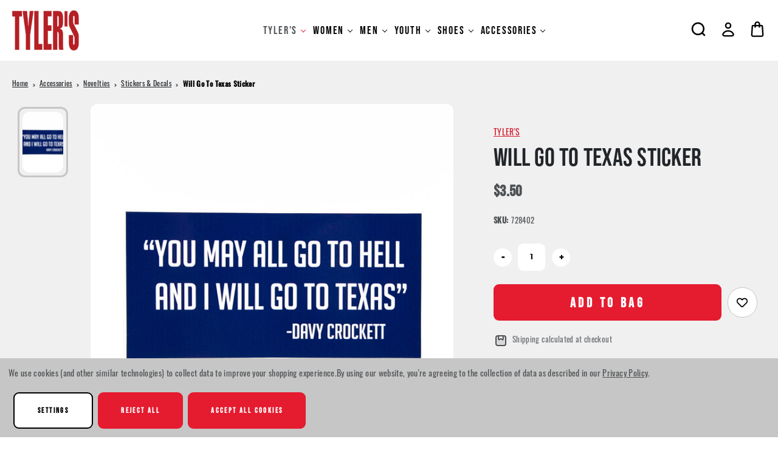

--- FILE ---
content_type: text/html; charset=UTF-8
request_url: https://www.tylerstx.com/will-go-to-texas-sticker/
body_size: 33337
content:




<!DOCTYPE html>
<html class="no-js" lang="en">
    <head>
        <!-- 
            Austin Light, Night, and Vogue
            Theme for BigCommerce
            Designed and Developed by oBundle
            Visit Our Website - https://obundle.com
                     _                        _  _       
                    | |                      | || |      
               ___  | |__   _   _  _ __    __| || |  ___ 
              / _ \ | '_ \ | | | || '_ \  / _` || | / _ \
             | (_) || |_) || |_| || | | || (_| || ||  __/
              \___/ |_.__/  \__,_||_| |_| \__,_||_| \___|
                Serving BigCommerce clients since 2014.    
        -->

        <title>TYLER&#x27;S Will Go To Texas Sticker $ 2.99 | TYLER&#x27;S</title>
        <link rel="dns-prefetch preconnect" href="https://cdn11.bigcommerce.com/s-ppsyskcavg" crossorigin><link rel="dns-prefetch preconnect" href="https://fonts.googleapis.com/" crossorigin><link rel="dns-prefetch preconnect" href="https://fonts.gstatic.com/" crossorigin>
        <meta property="product:price:amount" content="3.5" /><meta property="product:price:currency" content="USD" /><meta property="og:url" content="https://www.tylerstx.com/will-go-to-texas-sticker/" /><meta property="og:site_name" content="TYLER'S" /><meta name="keywords" content="mens running shoes, mens sneakers, womens running shoes, womens lifestyle shoes, kids shoes, mens clothing, womens clothing, kids clothing, sunglasses, coolers"><link rel='canonical' href='https://www.tylerstx.com/will-go-to-texas-sticker/' /><meta name='platform' content='bigcommerce.stencil' /><meta property="og:type" content="product" />
<meta property="og:title" content="Will Go To Texas Sticker" />
<meta property="og:description" content="TYLER&#039;S carries the best selection of clothing, shoes, and accessories with over 250 brands including William Murray Golf, Melin, HeyDude, On Running, and Yeti." />
<meta property="og:image" content="https://cdn11.bigcommerce.com/s-ppsyskcavg/products/34519/images/109673/109673__16153.1685715440.500.750.jpg?c=2" />
<meta property="fb:admins" content="ken@tylerstx.com" />
<meta property="og:availability" content="instock" />
<meta property="pinterest:richpins" content="enabled" />
        
         

        <link href="https://cdn11.bigcommerce.com/s-ppsyskcavg/product_images/Tylers-48x48%20transparent.png?t&#x3D;1681741307" rel="shortcut icon">
        <meta name="viewport" content="width=device-width, initial-scale=1">
        <link rel="stylesheet" href="https://use.typekit.net/bpj2pxe.css">

        <script>
            document.documentElement.className = document.documentElement.className.replace('no-js', 'js');
        </script>

        <script>
    function browserSupportsAllFeatures() {
        return window.Promise
            && window.fetch
            && window.URL
            && window.URLSearchParams
            && window.WeakMap
            // object-fit support
            && ('objectFit' in document.documentElement.style);
    }

    function loadScript(src) {
        var js = document.createElement('script');
        js.src = src;
        js.onerror = function () {
            console.error('Failed to load polyfill script ' + src);
        };
        document.head.appendChild(js);
    }

    if (!browserSupportsAllFeatures()) {
        loadScript('https://cdn11.bigcommerce.com/s-ppsyskcavg/stencil/c0291360-a0c2-013e-e862-12d1f92f6305/e/f3e04ac0-c96a-013e-65a9-6e771e833a19/dist/theme-bundle.polyfills.js');
    }
</script>
        <script>window.consentManagerTranslations = `{"locale":"en","locales":{"consent_manager.data_collection_warning":"en","consent_manager.accept_all_cookies":"en","consent_manager.gdpr_settings":"en","consent_manager.data_collection_preferences":"en","consent_manager.manage_data_collection_preferences":"en","consent_manager.use_data_by_cookies":"en","consent_manager.data_categories_table":"en","consent_manager.allow":"en","consent_manager.accept":"en","consent_manager.deny":"en","consent_manager.dismiss":"en","consent_manager.reject_all":"en","consent_manager.category":"en","consent_manager.purpose":"en","consent_manager.functional_category":"en","consent_manager.functional_purpose":"en","consent_manager.analytics_category":"en","consent_manager.analytics_purpose":"en","consent_manager.targeting_category":"en","consent_manager.advertising_category":"en","consent_manager.advertising_purpose":"en","consent_manager.essential_category":"en","consent_manager.esential_purpose":"en","consent_manager.yes":"en","consent_manager.no":"en","consent_manager.not_available":"en","consent_manager.cancel":"en","consent_manager.save":"en","consent_manager.back_to_preferences":"en","consent_manager.close_without_changes":"en","consent_manager.unsaved_changes":"en","consent_manager.by_using":"en","consent_manager.agree_on_data_collection":"en","consent_manager.change_preferences":"en","consent_manager.cancel_dialog_title":"en","consent_manager.privacy_policy":"en","consent_manager.allow_category_tracking":"en","consent_manager.disallow_category_tracking":"en"},"translations":{"consent_manager.data_collection_warning":"We use cookies (and other similar technologies) to collect data to improve your shopping experience.","consent_manager.accept_all_cookies":"Accept All Cookies","consent_manager.gdpr_settings":"Settings","consent_manager.data_collection_preferences":"Website Data Collection Preferences","consent_manager.manage_data_collection_preferences":"Manage Website Data Collection Preferences","consent_manager.use_data_by_cookies":" uses data collected by cookies and JavaScript libraries to improve your shopping experience.","consent_manager.data_categories_table":"The table below outlines how we use this data by category. To opt out of a category of data collection, select 'No' and save your preferences.","consent_manager.allow":"Allow","consent_manager.accept":"Accept","consent_manager.deny":"Deny","consent_manager.dismiss":"Dismiss","consent_manager.reject_all":"Reject all","consent_manager.category":"Category","consent_manager.purpose":"Purpose","consent_manager.functional_category":"Functional","consent_manager.functional_purpose":"Enables enhanced functionality, such as videos and live chat. If you do not allow these, then some or all of these functions may not work properly.","consent_manager.analytics_category":"Analytics","consent_manager.analytics_purpose":"Provide statistical information on site usage, e.g., web analytics so we can improve this website over time.","consent_manager.targeting_category":"Targeting","consent_manager.advertising_category":"Advertising","consent_manager.advertising_purpose":"Used to create profiles or personalize content to enhance your shopping experience.","consent_manager.essential_category":"Essential","consent_manager.esential_purpose":"Essential for the site and any requested services to work, but do not perform any additional or secondary function.","consent_manager.yes":"Yes","consent_manager.no":"No","consent_manager.not_available":"N/A","consent_manager.cancel":"Cancel","consent_manager.save":"Save","consent_manager.back_to_preferences":"Back to Preferences","consent_manager.close_without_changes":"You have unsaved changes to your data collection preferences. Are you sure you want to close without saving?","consent_manager.unsaved_changes":"You have unsaved changes","consent_manager.by_using":"By using our website, you're agreeing to our","consent_manager.agree_on_data_collection":"By using our website, you're agreeing to the collection of data as described in our ","consent_manager.change_preferences":"You can change your preferences at any time","consent_manager.cancel_dialog_title":"Are you sure you want to cancel?","consent_manager.privacy_policy":"Privacy Policy","consent_manager.allow_category_tracking":"Allow [CATEGORY_NAME] tracking","consent_manager.disallow_category_tracking":"Disallow [CATEGORY_NAME] tracking"}}`;</script>

        <script>
            window.lazySizesConfig = window.lazySizesConfig || {};
            window.lazySizesConfig.loadMode = 1;
        </script>
        <script async src="https://cdn11.bigcommerce.com/s-ppsyskcavg/stencil/c0291360-a0c2-013e-e862-12d1f92f6305/e/f3e04ac0-c96a-013e-65a9-6e771e833a19/dist/theme-bundle.head_async.js"></script>
        
        <link href="https://fonts.googleapis.com/css?family=Montserrat:700,500&display=swap" rel="stylesheet">
        <style type="text/css" media="screen, print">
    @font-face {
        font-family: "Gordita";
        font-style: normal;
        font-weight: 400;
        src: url("https://cdn11.bigcommerce.com/s-ppsyskcavg/stencil/c0291360-a0c2-013e-e862-12d1f92f6305/e/f3e04ac0-c96a-013e-65a9-6e771e833a19/fonts/Gordita_Regular.woff") format("woff");
        font-display: swap;
    }
    @font-face {
        font-family: "Gordita";
        font-style: normal;
        font-weight: 500;
        src: url("https://cdn11.bigcommerce.com/s-ppsyskcavg/stencil/c0291360-a0c2-013e-e862-12d1f92f6305/e/f3e04ac0-c96a-013e-65a9-6e771e833a19/fonts/Gordita_Medium.woff") format("woff");
        font-display: swap;
    }
    @font-face {
        font-family: "Distinct";
        font-style: normal;
        font-weight: 700;
        src: url("https://cdn11.bigcommerce.com/s-ppsyskcavg/stencil/c0291360-a0c2-013e-e862-12d1f92f6305/e/f3e04ac0-c96a-013e-65a9-6e771e833a19/fonts/Distinct_Style_Sans_Bold.woff") format("woff");
        font-display: swap;
    }
    @font-face {
        font-family: "Visby";
        font-style: normal;
        font-weight: 400;
        src: url("https://cdn11.bigcommerce.com/s-ppsyskcavg/stencil/c0291360-a0c2-013e-e862-12d1f92f6305/e/f3e04ac0-c96a-013e-65a9-6e771e833a19/fonts/Visby-CF-Medium.woff") format("woff");
        font-display: swap;
    }
    @font-face {
        font-family: "Visby";
        font-style: normal;
        font-weight: 900;
        src: url("https://cdn11.bigcommerce.com/s-ppsyskcavg/stencil/c0291360-a0c2-013e-e862-12d1f92f6305/e/f3e04ac0-c96a-013e-65a9-6e771e833a19/fonts/Visby-CF-Extra-Bold.woff") format("woff");
        font-display: swap;
    }
    @font-face {
        font-family:"Poppins";
        src: url("https://cdn11.bigcommerce.com/s-ppsyskcavg/stencil/c0291360-a0c2-013e-e862-12d1f92f6305/e/f3e04ac0-c96a-013e-65a9-6e771e833a19/fonts/poppins-400.woff") format("woff");
        font-display:swap;font-style:normal;font-weight:400;font-stretch:normal;
    }
    @font-face {
        font-family:"Poppins";
        src: url("https://cdn11.bigcommerce.com/s-ppsyskcavg/stencil/c0291360-a0c2-013e-e862-12d1f92f6305/e/f3e04ac0-c96a-013e-65a9-6e771e833a19/fonts/poppins-700.woff") format("woff");
        font-display:swap;font-style:normal;font-weight:700;font-stretch:normal;
    }
    @font-face {
        font-family:"Superior";
        src: url("https://cdn11.bigcommerce.com/s-ppsyskcavg/stencil/c0291360-a0c2-013e-e862-12d1f92f6305/e/f3e04ac0-c96a-013e-65a9-6e771e833a19/fonts/superior.woff") format("woff");
        font-display:swap;font-style:normal;font-weight:800;font-stretch:normal;
    }
</style>
        
        <link rel="preload" href="https://cdn11.bigcommerce.com/s-ppsyskcavg/stencil/c0291360-a0c2-013e-e862-12d1f92f6305/e/f3e04ac0-c96a-013e-65a9-6e771e833a19/dist/theme-bundle.font.js" as="script">
        <script async src="https://cdn11.bigcommerce.com/s-ppsyskcavg/stencil/c0291360-a0c2-013e-e862-12d1f92f6305/e/f3e04ac0-c96a-013e-65a9-6e771e833a19/dist/theme-bundle.font.js"></script>

        <link data-stencil-stylesheet href="https://cdn11.bigcommerce.com/s-ppsyskcavg/stencil/c0291360-a0c2-013e-e862-12d1f92f6305/e/f3e04ac0-c96a-013e-65a9-6e771e833a19/css/theme-e1ff6480-be7f-013e-3a7e-723472663ca1.css" rel="stylesheet">

        <!-- Start Tracking Code for analytics_facebook -->

<script data-bc-cookie-consent="4" type="text/plain">
!function(f,b,e,v,n,t,s){if(f.fbq)return;n=f.fbq=function(){n.callMethod?n.callMethod.apply(n,arguments):n.queue.push(arguments)};if(!f._fbq)f._fbq=n;n.push=n;n.loaded=!0;n.version='2.0';n.queue=[];t=b.createElement(e);t.async=!0;t.src=v;s=b.getElementsByTagName(e)[0];s.parentNode.insertBefore(t,s)}(window,document,'script','https://connect.facebook.net/en_US/fbevents.js');

fbq('set', 'autoConfig', 'false', '1746203892807336');
fbq('dataProcessingOptions', []);
fbq('init', '1746203892807336', {"external_id":"0115d5f9-5e9d-4d80-a399-93be9b6346ac"});
fbq('set', 'agent', 'bigcommerce', '1746203892807336');

function trackEvents() {
    var pathName = window.location.pathname;

    fbq('track', 'PageView', {}, "");

    // Search events start -- only fire if the shopper lands on the /search.php page
    if (pathName.indexOf('/search.php') === 0 && getUrlParameter('search_query')) {
        fbq('track', 'Search', {
            content_type: 'product_group',
            content_ids: [],
            search_string: getUrlParameter('search_query')
        });
    }
    // Search events end

    // Wishlist events start -- only fire if the shopper attempts to add an item to their wishlist
    if (pathName.indexOf('/wishlist.php') === 0 && getUrlParameter('added_product_id')) {
        fbq('track', 'AddToWishlist', {
            content_type: 'product_group',
            content_ids: []
        });
    }
    // Wishlist events end

    // Lead events start -- only fire if the shopper subscribes to newsletter
    if (pathName.indexOf('/subscribe.php') === 0 && getUrlParameter('result') === 'success') {
        fbq('track', 'Lead', {});
    }
    // Lead events end

    // Registration events start -- only fire if the shopper registers an account
    if (pathName.indexOf('/login.php') === 0 && getUrlParameter('action') === 'account_created') {
        fbq('track', 'CompleteRegistration', {}, "");
    }
    // Registration events end

    

    function getUrlParameter(name) {
        var cleanName = name.replace(/[\[]/, '\[').replace(/[\]]/, '\]');
        var regex = new RegExp('[\?&]' + cleanName + '=([^&#]*)');
        var results = regex.exec(window.location.search);
        return results === null ? '' : decodeURIComponent(results[1].replace(/\+/g, ' '));
    }
}

if (window.addEventListener) {
    window.addEventListener("load", trackEvents, false)
}
</script>
<noscript><img height="1" width="1" style="display:none" alt="null" src="https://www.facebook.com/tr?id=1746203892807336&ev=PageView&noscript=1&a=plbigcommerce1.2&eid="/></noscript>

<!-- End Tracking Code for analytics_facebook -->

<!-- Start Tracking Code for analytics_googleanalytics4 -->

<script data-cfasync="false" src="https://cdn11.bigcommerce.com/shared/js/google_analytics4_bodl_subscribers-358423becf5d870b8b603a81de597c10f6bc7699.js" integrity="sha256-gtOfJ3Avc1pEE/hx6SKj/96cca7JvfqllWA9FTQJyfI=" crossorigin="anonymous"></script>
<script data-cfasync="false">
  (function () {
    window.dataLayer = window.dataLayer || [];

    function gtag(){
        dataLayer.push(arguments);
    }

    function initGA4(event) {
         function setupGtag() {
            function configureGtag() {
                gtag('js', new Date());
                gtag('set', 'developer_id.dMjk3Nj', true);
                gtag('config', 'G-KW0P25BV4D');
            }

            var script = document.createElement('script');

            script.src = 'https://www.googletagmanager.com/gtag/js?id=G-KW0P25BV4D';
            script.async = true;
            script.onload = configureGtag;

            document.head.appendChild(script);
        }

        setupGtag();

        if (typeof subscribeOnBodlEvents === 'function') {
            subscribeOnBodlEvents('G-KW0P25BV4D', true);
        }

        window.removeEventListener(event.type, initGA4);
    }

    gtag('consent', 'default', {"ad_storage":"denied","ad_user_data":"denied","ad_personalization":"denied","analytics_storage":"denied","functionality_storage":"denied"})
            

    var eventName = document.readyState === 'complete' ? 'consentScriptsLoaded' : 'DOMContentLoaded';
    window.addEventListener(eventName, initGA4, false);
  })()
</script>

<!-- End Tracking Code for analytics_googleanalytics4 -->

<!-- Start Tracking Code for analytics_siteverification -->

<meta name="google-site-verification" content="sdEvRKWWJRbS1Ie0cbm6RlTWOY-uwLrQ_xFwHuOw2qQ" />
<meta name="google-site-verification" content="LyceEu_WfbLAPPNsg0elcnz9ROcWwEQv2W-sJ4xbOwg" />
<meta name="msvalidate.01" content="6EB465CACDB76BEFBFC7B0A7E297A3AE" />

<!-- Google Ads gtag START -->
<script async src="https://www.googletagmanager.com/gtag/js?id=AW-961784384"></script>
<script>
  window.dataLayer = window.dataLayer || [];
  function gtag(){dataLayer.push(arguments);}
  gtag('js', new Date());
  gtag('config', 'AW-961784384');
</script>
<!-- Google Ads gtag END -->

<!-- Microsoft UET Tracking START -->
<script>
(function(w,d,t,r,u){var f,n,i;w[u]=w[u]||[],f=function(){var o={ti:"25018661", enableAutoSpaTracking: true};o.q=w[u],w[u]=new UET(o),w[u].push("pageLoad")},n=d.createElement(t),n.src=r,n.async=1,n.onload=n.onreadystatechange=function(){var s=this.readyState;s&&s!=="loaded"&&s!=="complete"||(f(),n.onload=n.onreadystatechange=null)},i=d.getElementsByTagName(t)[0],i.parentNode.insertBefore(n,i)})(window,document,"script","//bat.bing.com/bat.js","uetq");
</script>
<!-- Microsoft UET Tracking END -->

<!-- End Tracking Code for analytics_siteverification -->


<script type="text/javascript" src="https://checkout-sdk.bigcommerce.com/v1/loader.js" defer ></script>
<script src="https://www.google.com/recaptcha/api.js" async defer></script>
<script>window.consentManagerStoreConfig = function () { return {"storeName":"TYLER'S","privacyPolicyUrl":"https:\/\/www.tylerstx.com\/terms-and-conditions\/","writeKey":null,"improvedConsentManagerEnabled":true,"AlwaysIncludeScriptsWithConsentTag":true}; };</script>
<script type="text/javascript" src="https://cdn11.bigcommerce.com/shared/js/bodl-consent-32a446f5a681a22e8af09a4ab8f4e4b6deda6487.js" integrity="sha256-uitfaufFdsW9ELiQEkeOgsYedtr3BuhVvA4WaPhIZZY=" crossorigin="anonymous" defer></script>
<script type="text/javascript" src="https://cdn11.bigcommerce.com/shared/js/storefront/consent-manager-config-3013a89bb0485f417056882e3b5cf19e6588b7ba.js" defer></script>
<script type="text/javascript" src="https://cdn11.bigcommerce.com/shared/js/storefront/consent-manager-08633fe15aba542118c03f6d45457262fa9fac88.js" defer></script>
<script type="text/javascript">
var BCData = {"product_attributes":{"sku":"728402","upc":null,"mpn":null,"gtin":null,"weight":null,"base":true,"image":null,"price":{"without_tax":{"formatted":"$3.50","value":3.5,"currency":"USD"},"tax_label":"Tax","sale_price_without_tax":{"formatted":"$3.50","value":3.5,"currency":"USD"}},"out_of_stock_behavior":"label_option","out_of_stock_message":"This item is currently Out of Stock","available_modifier_values":[],"in_stock_attributes":[],"stock":null,"instock":true,"stock_message":null,"purchasable":true,"purchasing_message":null,"call_for_price_message":null}};
</script>
<script src='https://www.powr.io/powr.js?external-type=bigcommerce' async></script><script data-bc-cookie-consent="4" type="text/plain" src='https://cdn.attn.tv/tylers/dtag.js'  ></script><script src='https://bigcommerce-storefront.getredo.com/main.js'  ></script><script data-bc-cookie-consent="4" type="text/plain">

!function(e){if(!window.pintrk){window.pintrk=function()

{window.pintrk.queue.push(Array.prototype.slice.call(arguments))};var

n=window.pintrk;n.queue=[],n.version="3.0";var

t=document.createElement("script");t.async=!0,t.src=e;var

r=document.getElementsByTagName("script")[0];r.parentNode.insertBefore(t,r)}}

("https://s.pinimg.com/ct/core.js");



pintrk('load','2612840906444', { em: '%%marketing@tylerstx.com%%', });

pintrk('page');

</script><script> (function(){ var s = document.createElement('script'); var h = document.querySelector('head') || document.body; s.src = 'https://acsbapp.com/apps/app/dist/js/app.js'; s.async = true; s.onload = function(){ acsbJS.init({ statementLink : '', footerHtml : '', hideMobile : false, hideTrigger : false, disableBgProcess : false, language : 'en', position : 'right', leadColor : '#bb0707', triggerColor : '#bb0c0c', triggerRadius : '50%', triggerPositionX : 'left', triggerPositionY : 'bottom', triggerIcon : 'people', triggerSize : 'big', triggerOffsetX : 10, triggerOffsetY : 25, mobile : { triggerSize : 'medium', triggerPositionX : 'right', triggerPositionY : 'bottom', triggerOffsetX : 10, triggerOffsetY : 100, triggerRadius : '50%' } }); }; h.appendChild(s); })(); </script><script data-bc-cookie-consent="3" type="text/plain" async src="https://www.googletagmanager.com/gtag/js?id=KW0P25BV4D"></script>

   <script data-bc-cookie-consent="3" type="text/plain">
   window.dataLayer = window.dataLayer \|\| [];
   function gtag(){dataLayer.push(arguments);}
   gtag('js', new Date());
    
   gtag('config', 'KW0P25BV4D');
   </script>
<script type="text/javascript">
    var attnData = {
	    pageType: "product",
            orderData: {},
    }
try {
    if ("") {
        fetch("/api/storefront/order/", {
            credentials: "include",
        })
        .then(function (response) {
            return response.json();
        })
        .then(function (orderInfo) {
            window.attnData = window.attnData || {
			        pageType: "product",
    		        orderData: {},
		            }
            window.attnData.orderData = {
                cartTotal: orderInfo.orderAmount,
                cartId: orderInfo.cartId,
			    cartCoupon: orderInfo.coupons.length > 0 ? orderInfo.coupons[0].code : null,
                orderId: orderInfo.orderId,
                phone: orderInfo.billingAddress.phone,
                email: orderInfo.billingAddress.email,
                items: orderInfo.lineItems.physicalItems.map(item => {
                    return {
                        sku: item.productId,
                        subProductId: item.variantId,
                        name: item.name,
                        image: item.imageUrl,
                        price: item.salePrice,
                        currency: orderInfo.currency.code,
                        quantity: item.quantity,
                    }
                }),
            }
        })
}} catch (e) {}
</script>
<script type="text/javascript">
 const attn_upc = "";
    const attn_price = "3.5";
    var variant = null;
    const attnBCProducts = window.attn_bc_products = window.attn_bc_products || {};
    const productsCatalogue = attnBCProducts.products = attnBCProducts.products || [];
    const product = {
        sku: '34519',
        subProductId: variant,
        productId: '728402',
        name: 'Will Go To Texas Sticker',
        image: 'https://cdn11.bigcommerce.com/s-ppsyskcavg/images/stencil/542x725/products/34519/109673/109673__16153.1685715440.jpg?c=2',
        category: 'TYLER&#x27;S/Accessories/Stickers &amp; Keychains,Accessories/Novelties/Stickers &amp; Decals',
        price: attn_price,
        currency: 'USD' || 'USD',
    };
    if (attnData.pageType === 'product' && product.sku) {    try {
        fetch('/graphql', {
            method: 'POST',
            credentials: 'same-origin',
            headers: {
              'Content-Type': 'application/json',
              'Authorization': 'Bearer eyJ0eXAiOiJKV1QiLCJhbGciOiJFUzI1NiJ9.eyJjaWQiOlsxXSwiY29ycyI6WyJodHRwczovL3d3dy50eWxlcnN0eC5jb20iXSwiZWF0IjoxNzY4NjQ5MzEwLCJpYXQiOjE3Njg0NzY1MTAsImlzcyI6IkJDIiwic2lkIjo5OTkzOTcxNzksInN1YiI6IkJDIiwic3ViX3R5cGUiOjAsInRva2VuX3R5cGUiOjF9.f1bG8sGiatT8gC91Ejt41gFePW7vEWGTxwzxFq0eH61H3ZC6xds4LW2CFaiQTr9pewt87u5fl1dyv0UyTDJHVA'
            },
            body: JSON.stringify({ query: '{ site {product(entityId: 34519) { sku, variants{edges{node{upc, entityId, prices{price{value}}}}}}}}'})})
            .then(data => data.json())
            .then(json => json?.data?.site?.product?.variants?.edges)
            .then(variantsArr =>  {
                if (variantsArr.length === 1) {
                    variant = variantsArr[0]?.node?.entityId;
                } else if (attn_upc) {
                    variant = variantsArr.find(variantObj => variantObj?.node?.upc === attn_upc)?.node.entityId;
                } else if (attn_price) {
                    variant = variantsArr.find(variantObj => variantObj?.node?.prices?.price?.value?.toString() === attn_price)?.node.entityId;
                } else {
                    variant = variantsArr[0]?.node?.entityId;
                }
            })
            .then(() => {
                product.subProductId = variant;
                attnBCProducts["current_product"] = product;
                if (productsCatalogue.filter(i => {i.productId === '34519' && i.subProductId === variant}).length === 0) {
                    productsCatalogue.push(product);
                }
            })
    } catch {
        attnBCProducts["current_product"] = product;
        if (productsCatalogue.filter(i => i.productId === '34519').length === 0) {
            productsCatalogue.push(product);
        }
    }}
</script>
    <script type="text/javascript">
    (function(){
         const lastScript = [...document.head.getElementsByTagName("script")].at(-1);
         const newScript = document.createElement("script");
         newScript.src=`https://cdn.hengam.io/bc-notify-me/sdk.js?t=${new Date().valueOf()}`
         newScript.type = "module";
         newScript.async = true;
         newScript.defer = true;
         lastScript.after(newScript);
     })();
    </script>
    
 <script data-cfasync="false" src="https://microapps.bigcommerce.com/bodl-events/1.9.4/index.js" integrity="sha256-Y0tDj1qsyiKBRibKllwV0ZJ1aFlGYaHHGl/oUFoXJ7Y=" nonce="" crossorigin="anonymous"></script>
 <script data-cfasync="false" nonce="">

 (function() {
    function decodeBase64(base64) {
       const text = atob(base64);
       const length = text.length;
       const bytes = new Uint8Array(length);
       for (let i = 0; i < length; i++) {
          bytes[i] = text.charCodeAt(i);
       }
       const decoder = new TextDecoder();
       return decoder.decode(bytes);
    }
    window.bodl = JSON.parse(decodeBase64("[base64]"));
 })()

 </script>

<script nonce="">
(function () {
    var xmlHttp = new XMLHttpRequest();

    xmlHttp.open('POST', 'https://bes.gcp.data.bigcommerce.com/nobot');
    xmlHttp.setRequestHeader('Content-Type', 'application/json');
    xmlHttp.send('{"store_id":"999397179","timezone_offset":"-6.0","timestamp":"2026-01-16T11:14:27.07517400Z","visit_id":"e860a5b6-6975-46f2-ae82-862054b0a7b4","channel_id":1}');
})();
</script>


        <link rel="preload" href="https://cdn11.bigcommerce.com/s-ppsyskcavg/stencil/c0291360-a0c2-013e-e862-12d1f92f6305/e/f3e04ac0-c96a-013e-65a9-6e771e833a19/dist/theme-bundle.main.js" as="script">
        
        <script type="text/javascript">
        var klevu_page_meta  = {
            "pageType": "pdp",
            "itemName": "Will Go To Texas Sticker",
            "itemUrl": "https://www.tylerstx.com/will-go-to-texas-sticker/",
            "itemId": "34519",
            "itemGroupId": "34519",
            "itemSalePrice": "3.5",
            "itemCurrency": "USD"
        };

                klevu_page_meta.itemId = "34519";

</script>
        
    </head>
    <body data-page-type="product" data-theme-variant="light">
        <svg data-src="https://cdn11.bigcommerce.com/s-ppsyskcavg/stencil/c0291360-a0c2-013e-e862-12d1f92f6305/e/f3e04ac0-c96a-013e-65a9-6e771e833a19/img/icon-sprite.svg" class="icons-svg-sprite"></svg>

        


<header class="header" role="banner">
    <div class="header--top">
        <div
            class="container">

            <div class="header-mobile-align">
                <a href="#" class="mobileMenu-toggle" data-mobile-menu-toggle="menu">
                    <span class="mobileMenu-toggleIcon">Toggle menu</span>
                </a>
        
        
                    <div class="header-logo header-logo--center">
                        <a href="https://www.tylerstx.com/" class="header-logo__link" data-header-logo-link>
        <div class="header-logo-image-container">
            <img class="header-logo-image"
                 src="https://cdn11.bigcommerce.com/s-ppsyskcavg/images/stencil/137x66/logo-tylers-email_1704761014__38197.original.png"
                 srcset="https://cdn11.bigcommerce.com/s-ppsyskcavg/images/stencil/176x66/logo-tylers-email_1704761014__38197.original.png"
                 alt="TYLER&#x27;S"
                 title="TYLER&#x27;S">
        </div>
</a>
                    </div>
            </div>


            <div class="header--bottom">
                    <div class="navPages-container" id="menu" data-menu>
                        <nav class="navPages">
    <div class="mobile-navPages-container">
        <div class="container ob-mobile search">
            <div class="navPages-quickSearch ob-mobile"></div>
        </div>
        <ul class="navPages-list category-items">
                <li class="navPages-item parent-item">
                    <a class="navPages-action has-subMenu activePage top--level"
   href="https://www.tylerstx.com/tylers/"
   data-collapsible="navPages-53"
>
    TYLER&#x27;S
    <i class="icon navPages-action-moreIcon" aria-hidden="true">
        <svg><use xlink:href="#icon-chevron-down" /></svg>
    </i>
</a>
<div class="navPage-subMenu" id="navPages-53" aria-hidden="true" tabindex="-1">
    <div class="navPages-subMenu-wrap">
        <ul class="navPage-subMenu-list">
            <div class="ob-child-group ob-child-group--full">
                <a href="https://www.tylerstx.com/tylers/" class="view-all-desktop ob-desktop">Shop All TYLER&#x27;S</a>
                <ul class="ob-child-group-list">
                    <li class="navPage-subMenu-item">
                        <a href="https://www.tylerstx.com/tylers/" class="ob-mobile navPage-subMenu-action navPages-action mid--leve">Shop All TYLER&#x27;S</a>
                    </li>
                        <li class="navPage-subMenu-item">
                                <a class="navPage-subMenu-action navPages-action mid--level"
                                   href="https://www.tylerstx.com/gift-cards/"
                                   aria-label="Gift Cards"
                                >
                                    Gift Cards
                                </a>
                        </li>
                        <li class="navPage-subMenu-item">
                                <a class="navPage-subMenu-action navPages-action mid--level"
                                   href="https://www.tylerstx.com/tylers/tylers-tees/"
                                   aria-label="TYLER&#x27;S Tees"
                                >
                                    TYLER&#x27;S Tees
                                </a>

                                <ul class="ob-grandchild-list">
                                        <li class="navPage-subMenu-item grandchild-item">
                                            <a class="navPage-subMenu-action navPages-action"
                                               href="https://www.tylerstx.com/tylers/tylers-tees/adult/"
                                               aria-label="Adult"
                                            >
                                                Adult
                                            </a>
                                        </li>
                                        <li class="navPage-subMenu-item grandchild-item">
                                            <a class="navPage-subMenu-action navPages-action"
                                               href="https://www.tylerstx.com/tylers/tylers-tees/kids/"
                                               aria-label="Kids"
                                            >
                                                Kids
                                            </a>
                                        </li>
                                        <li class="navPage-subMenu-item grandchild-item">
                                            <a class="navPage-subMenu-action navPages-action"
                                               href="https://www.tylerstx.com/tylers/tylers-tees/toddler/"
                                               aria-label="Toddler"
                                            >
                                                Toddler
                                            </a>
                                        </li>
                                        <li class="navPage-subMenu-item grandchild-item">
                                            <a class="navPage-subMenu-action navPages-action"
                                               href="https://www.tylerstx.com/tylers/tylers-tees/infant/"
                                               aria-label="Infant"
                                            >
                                                Infant
                                            </a>
                                        </li>
                                </ul>
                        </li>
                        <li class="navPage-subMenu-item">
                                <a class="navPage-subMenu-action navPages-action mid--level"
                                   href="https://www.tylerstx.com/tylers/local-tees/"
                                   aria-label="Local Tees"
                                >
                                    Local Tees
                                </a>

                                <ul class="ob-grandchild-list">
                                        <li class="navPage-subMenu-item grandchild-item">
                                            <a class="navPage-subMenu-action navPages-action"
                                               href="https://www.tylerstx.com/tylers/local-tees/texas-local-tees/"
                                               aria-label="Texas Local Tees"
                                            >
                                                Texas Local Tees
                                            </a>
                                        </li>
                                        <li class="navPage-subMenu-item grandchild-item">
                                            <a class="navPage-subMenu-action navPages-action"
                                               href="https://www.tylerstx.com/tylers/local-tees/austin-local-tees/"
                                               aria-label="Austin Local Tees"
                                            >
                                                Austin Local Tees
                                            </a>
                                        </li>
                                        <li class="navPage-subMenu-item grandchild-item">
                                            <a class="navPage-subMenu-action navPages-action"
                                               href="https://www.tylerstx.com/tylers/dont-mess-with-texas/"
                                               aria-label="Don&#x27;t Mess With Texas"
                                            >
                                                Don&#x27;t Mess With Texas
                                            </a>
                                        </li>
                                        <li class="navPage-subMenu-item grandchild-item">
                                            <a class="navPage-subMenu-action navPages-action"
                                               href="https://www.tylerstx.com/tylers/local-tees/jason-archer-collection/"
                                               aria-label="Jason Archer Collection"
                                            >
                                                Jason Archer Collection
                                            </a>
                                        </li>
                                        <li class="navPage-subMenu-item grandchild-item">
                                            <a class="navPage-subMenu-action navPages-action"
                                               href="https://www.tylerstx.com/collections/flatwater-foundation/"
                                               aria-label="Flatwater Foundation"
                                            >
                                                Flatwater Foundation
                                            </a>
                                        </li>
                                </ul>
                        </li>
                        <li class="navPage-subMenu-item">
                                <a class="navPage-subMenu-action navPages-action mid--level"
                                   href="https://www.tylerstx.com/tylers-brand/austin/keep-austin-weird/"
                                   aria-label="Keep Austin Weird"
                                >
                                    Keep Austin Weird
                                </a>

                                <ul class="ob-grandchild-list">
                                        <li class="navPage-subMenu-item grandchild-item">
                                            <a class="navPage-subMenu-action navPages-action"
                                               href="https://www.tylerstx.com/tylers/keep-austin-weird/adult/"
                                               aria-label="Adult"
                                            >
                                                Adult
                                            </a>
                                        </li>
                                        <li class="navPage-subMenu-item grandchild-item">
                                            <a class="navPage-subMenu-action navPages-action"
                                               href="https://www.tylerstx.com/tylers/keep-austin-weird/kids/"
                                               aria-label="Kids"
                                            >
                                                Kids
                                            </a>
                                        </li>
                                        <li class="navPage-subMenu-item grandchild-item">
                                            <a class="navPage-subMenu-action navPages-action"
                                               href="https://www.tylerstx.com/tylers/keep-austin-weird/toddler/"
                                               aria-label="Toddler"
                                            >
                                                Toddler
                                            </a>
                                        </li>
                                        <li class="navPage-subMenu-item grandchild-item">
                                            <a class="navPage-subMenu-action navPages-action"
                                               href="https://www.tylerstx.com/tylers/keep-austin-weird/infant-/"
                                               aria-label="Infant"
                                            >
                                                Infant
                                            </a>
                                        </li>
                                        <li class="navPage-subMenu-item grandchild-item">
                                            <a class="navPage-subMenu-action navPages-action"
                                               href="https://www.tylerstx.com/tylers/keep-austin-weird/accessories/"
                                               aria-label="Accessories"
                                            >
                                                Accessories
                                            </a>
                                        </li>
                                </ul>
                        </li>
                        <li class="navPage-subMenu-item">
                                <a class="navPage-subMenu-action navPages-action mid--level"
                                   href="https://www.tylerstx.com/tylers/hats/"
                                   aria-label="Hats"
                                >
                                    Hats
                                </a>

                                <ul class="ob-grandchild-list">
                                        <li class="navPage-subMenu-item grandchild-item">
                                            <a class="navPage-subMenu-action navPages-action"
                                               href="https://www.tylerstx.com/tylers/hats/baseball-caps-and-snapbacks/"
                                               aria-label="Baseball Caps &amp; Snapbacks"
                                            >
                                                Baseball Caps &amp; Snapbacks
                                            </a>
                                        </li>
                                        <li class="navPage-subMenu-item grandchild-item">
                                            <a class="navPage-subMenu-action navPages-action"
                                               href="https://www.tylerstx.com/tylers/hats/trucker-hats/"
                                               aria-label="Trucker Hats"
                                            >
                                                Trucker Hats
                                            </a>
                                        </li>
                                        <li class="navPage-subMenu-item grandchild-item">
                                            <a class="navPage-subMenu-action navPages-action"
                                               href="https://www.tylerstx.com/tylers/hats/visors/"
                                               aria-label="Visors"
                                            >
                                                Visors
                                            </a>
                                        </li>
                                        <li class="navPage-subMenu-item grandchild-item">
                                            <a class="navPage-subMenu-action navPages-action"
                                               href="https://www.tylerstx.com/tylers/hats/youth/"
                                               aria-label="Youth"
                                            >
                                                Youth
                                            </a>
                                        </li>
                                </ul>
                        </li>
                        <li class="navPage-subMenu-item">
                                <a class="navPage-subMenu-action navPages-action mid--level"
                                   href="https://www.tylerstx.com/tylers/shorts/"
                                   aria-label="Shorts"
                                >
                                    Shorts
                                </a>

                                <ul class="ob-grandchild-list">
                                        <li class="navPage-subMenu-item grandchild-item">
                                            <a class="navPage-subMenu-action navPages-action"
                                               href="https://www.tylerstx.com/tylers/shorts/racer-shorts/"
                                               aria-label="Racer Shorts"
                                            >
                                                Racer Shorts
                                            </a>
                                        </li>
                                        <li class="navPage-subMenu-item grandchild-item">
                                            <a class="navPage-subMenu-action navPages-action"
                                               href="https://www.tylerstx.com/tylers/shorts/volley-shorts/"
                                               aria-label="Volley Shorts"
                                            >
                                                Volley Shorts
                                            </a>
                                        </li>
                                        <li class="navPage-subMenu-item grandchild-item">
                                            <a class="navPage-subMenu-action navPages-action"
                                               href="https://www.tylerstx.com/tylers/shorts/skorts/"
                                               aria-label="Skorts"
                                            >
                                                Skorts
                                            </a>
                                        </li>
                                </ul>
                        </li>
                        <li class="navPage-subMenu-item">
                                <a class="navPage-subMenu-action navPages-action mid--level activePage"
                                   href="https://www.tylerstx.com/tylers/accessories/"
                                   aria-label="Accessories"
                                >
                                    Accessories
                                </a>

                                <ul class="ob-grandchild-list">
                                        <li class="navPage-subMenu-item grandchild-item">
                                            <a class="navPage-subMenu-action navPages-action activePage"
                                               href="https://www.tylerstx.com/tylers/accessories/stickers-and-keychains/"
                                               aria-label="Stickers &amp; Keychains"
                                            >
                                                Stickers &amp; Keychains
                                            </a>
                                        </li>
                                        <li class="navPage-subMenu-item grandchild-item">
                                            <a class="navPage-subMenu-action navPages-action"
                                               href="https://www.tylerstx.com/tylers/accessories/tote-bags/"
                                               aria-label="Tote Bags"
                                            >
                                                Tote Bags
                                            </a>
                                        </li>
                                        <li class="navPage-subMenu-item grandchild-item">
                                            <a class="navPage-subMenu-action navPages-action"
                                               href="https://www.tylerstx.com/tylers/for-pets/"
                                               aria-label="For Pets"
                                            >
                                                For Pets
                                            </a>
                                        </li>
                                </ul>
                        </li>
                        <li class="navPage-subMenu-item">
                                <a class="navPage-subMenu-action navPages-action mid--level"
                                   href="https://www.tylerstx.com/tylers/swimwear/"
                                   aria-label="Swimwear"
                                >
                                    Swimwear
                                </a>
                        </li>
                        <li class="navPage-subMenu-item">
                                <a class="navPage-subMenu-action navPages-action mid--level"
                                   href="https://www.tylerstx.com/tylers/hoodies-sweatshirts/"
                                   aria-label="Hoodies and Sweatshirts"
                                >
                                    Hoodies and Sweatshirts
                                </a>

                                <ul class="ob-grandchild-list">
                                        <li class="navPage-subMenu-item grandchild-item">
                                            <a class="navPage-subMenu-action navPages-action"
                                               href="https://www.tylerstx.com/tylers/hoodies-and-sweatshirts/tylers-x-champion/"
                                               aria-label="TYLER&#x27;S x Champion"
                                            >
                                                TYLER&#x27;S x Champion
                                            </a>
                                        </li>
                                        <li class="navPage-subMenu-item grandchild-item">
                                            <a class="navPage-subMenu-action navPages-action"
                                               href="https://www.tylerstx.com/tylers/spirit-jerseys/"
                                               aria-label="Spirit Jerseys"
                                            >
                                                Spirit Jerseys
                                            </a>
                                        </li>
                                </ul>
                        </li>
                </ul>
            </div>
        </ul>
    </div>
</div>
                </li>
                <li class="navPages-item parent-item">
                    <a class="navPages-action has-subMenu top--level"
   href="https://www.tylerstx.com/women/"
   data-collapsible="navPages-54"
>
    Women
    <i class="icon navPages-action-moreIcon" aria-hidden="true">
        <svg><use xlink:href="#icon-chevron-down" /></svg>
    </i>
</a>
<div class="navPage-subMenu" id="navPages-54" aria-hidden="true" tabindex="-1">
    <div class="navPages-subMenu-wrap">
        <ul class="navPage-subMenu-list">
            <div class="ob-child-group ob-child-group--full">
                <a href="https://www.tylerstx.com/women/" class="view-all-desktop ob-desktop">Shop All Women</a>
                <ul class="ob-child-group-list">
                    <li class="navPage-subMenu-item">
                        <a href="https://www.tylerstx.com/women/" class="ob-mobile navPage-subMenu-action navPages-action mid--leve">Shop All Women</a>
                    </li>
                        <li class="navPage-subMenu-item">
                                <a class="navPage-subMenu-action navPages-action mid--level"
                                   href="https://www.tylerstx.com/women/womens-clothing/"
                                   aria-label="Women&#x27;s Clothing"
                                >
                                    Women&#x27;s Clothing
                                </a>

                                <ul class="ob-grandchild-list">
                                        <li class="navPage-subMenu-item grandchild-item">
                                            <a class="navPage-subMenu-action navPages-action"
                                               href="https://www.tylerstx.com/women/clothing/t-shirts/"
                                               aria-label="T-shirts"
                                            >
                                                T-shirts
                                            </a>
                                        </li>
                                        <li class="navPage-subMenu-item grandchild-item">
                                            <a class="navPage-subMenu-action navPages-action"
                                               href="https://www.tylerstx.com/women/clothing/tops/"
                                               aria-label="Tops"
                                            >
                                                Tops
                                            </a>
                                        </li>
                                        <li class="navPage-subMenu-item grandchild-item">
                                            <a class="navPage-subMenu-action navPages-action"
                                               href="https://www.tylerstx.com/women/clothing/activewear/"
                                               aria-label="Activewear"
                                            >
                                                Activewear
                                            </a>
                                        </li>
                                        <li class="navPage-subMenu-item grandchild-item">
                                            <a class="navPage-subMenu-action navPages-action"
                                               href="https://www.tylerstx.com/women/womens-clothing/jackets/"
                                               aria-label="Jackets"
                                            >
                                                Jackets
                                            </a>
                                        </li>
                                        <li class="navPage-subMenu-item grandchild-item">
                                            <a class="navPage-subMenu-action navPages-action"
                                               href="https://www.tylerstx.com/women/clothing/bottoms/"
                                               aria-label="Bottoms"
                                            >
                                                Bottoms
                                            </a>
                                        </li>
                                        <li class="navPage-subMenu-item grandchild-item">
                                            <a class="navPage-subMenu-action navPages-action"
                                               href="https://www.tylerstx.com/women/clothing/dresses/"
                                               aria-label="Dresses"
                                            >
                                                Dresses
                                            </a>
                                        </li>
                                        <li class="navPage-subMenu-item grandchild-item">
                                            <a class="navPage-subMenu-action navPages-action"
                                               href="https://www.tylerstx.com/women/clothing/jumpsuits-and-rompers/"
                                               aria-label="Jumpsuits &amp; Rompers"
                                            >
                                                Jumpsuits &amp; Rompers
                                            </a>
                                        </li>
                                        <li class="navPage-subMenu-item grandchild-item">
                                            <a class="navPage-subMenu-action navPages-action"
                                               href="https://www.tylerstx.com/women/clothing/bralettes-and-bodysuits/"
                                               aria-label="Bralettes &amp; Bodysuits"
                                            >
                                                Bralettes &amp; Bodysuits
                                            </a>
                                        </li>
                                        <li class="navPage-subMenu-item grandchild-item">
                                            <a class="navPage-subMenu-action navPages-action"
                                               href="https://www.tylerstx.com/women/clothing/pajamas-and-loungewear/"
                                               aria-label="Pajamas &amp; Loungewear"
                                            >
                                                Pajamas &amp; Loungewear
                                            </a>
                                        </li>
                                        <li class="navPage-subMenu-item grandchild-item">
                                            <a class="navPage-subMenu-action navPages-action"
                                               href="https://www.tylerstx.com/women/clothing/swimwear/"
                                               aria-label="Swimwear"
                                            >
                                                Swimwear
                                            </a>
                                        </li>
                                        <li class="navPage-subMenu-item grandchild-item">
                                            <a class="navPage-subMenu-action navPages-action"
                                               href="https://www.tylerstx.com/women/clothing/outerwear/ski-and-snow-/"
                                               aria-label="Ski &amp; Snow"
                                            >
                                                Ski &amp; Snow
                                            </a>
                                        </li>
                                </ul>
                        </li>
                        <li class="navPage-subMenu-item">
                                <a class="navPage-subMenu-action navPages-action mid--level"
                                   href="https://www.tylerstx.com/women/womens-shoes/"
                                   aria-label="Women&#x27;s Shoes"
                                >
                                    Women&#x27;s Shoes
                                </a>

                                <ul class="ob-grandchild-list">
                                        <li class="navPage-subMenu-item grandchild-item">
                                            <a class="navPage-subMenu-action navPages-action"
                                               href="https://www.tylerstx.com/women/shoes/athletic/"
                                               aria-label="Athletic"
                                            >
                                                Athletic
                                            </a>
                                        </li>
                                        <li class="navPage-subMenu-item grandchild-item">
                                            <a class="navPage-subMenu-action navPages-action"
                                               href="https://www.tylerstx.com/women/womens-shoes/casual-lifestyle-sneakers/"
                                               aria-label="Casual &amp; Lifestyle Sneakers"
                                            >
                                                Casual &amp; Lifestyle Sneakers
                                            </a>
                                        </li>
                                        <li class="navPage-subMenu-item grandchild-item">
                                            <a class="navPage-subMenu-action navPages-action"
                                               href="https://www.tylerstx.com/women/womens-shoes/sandals-slides/"
                                               aria-label="Sandals &amp; Slides"
                                            >
                                                Sandals &amp; Slides
                                            </a>
                                        </li>
                                        <li class="navPage-subMenu-item grandchild-item">
                                            <a class="navPage-subMenu-action navPages-action"
                                               href="https://www.tylerstx.com/women/shoes/loafers-and-slip-ons/"
                                               aria-label="Loafers &amp; Slip-Ons"
                                            >
                                                Loafers &amp; Slip-Ons
                                            </a>
                                        </li>
                                        <li class="navPage-subMenu-item grandchild-item">
                                            <a class="navPage-subMenu-action navPages-action"
                                               href="https://www.tylerstx.com/women/shoes/boots-booties/"
                                               aria-label="Boots &amp; Booties"
                                            >
                                                Boots &amp; Booties
                                            </a>
                                        </li>
                                        <li class="navPage-subMenu-item grandchild-item">
                                            <a class="navPage-subMenu-action navPages-action"
                                               href="https://www.tylerstx.com/women/shoes/slippers/"
                                               aria-label="Slippers"
                                            >
                                                Slippers
                                            </a>
                                        </li>
                                </ul>
                        </li>
                        <li class="navPage-subMenu-item">
                                <a class="navPage-subMenu-action navPages-action mid--level"
                                   href="https://www.tylerstx.com/women/womens-accessories/"
                                   aria-label="Women&#x27;s Accessories"
                                >
                                    Women&#x27;s Accessories
                                </a>

                                <ul class="ob-grandchild-list">
                                        <li class="navPage-subMenu-item grandchild-item">
                                            <a class="navPage-subMenu-action navPages-action"
                                               href="https://www.tylerstx.com/women/accessories/bags-backpacks/"
                                               aria-label="Bags &amp; Backpacks"
                                            >
                                                Bags &amp; Backpacks
                                            </a>
                                        </li>
                                        <li class="navPage-subMenu-item grandchild-item">
                                            <a class="navPage-subMenu-action navPages-action"
                                               href="https://www.tylerstx.com/women/accessories/hats/"
                                               aria-label="Hats"
                                            >
                                                Hats
                                            </a>
                                        </li>
                                        <li class="navPage-subMenu-item grandchild-item">
                                            <a class="navPage-subMenu-action navPages-action"
                                               href="https://www.tylerstx.com/women/accessories/eyewear/"
                                               aria-label="Eyewear"
                                            >
                                                Eyewear
                                            </a>
                                        </li>
                                        <li class="navPage-subMenu-item grandchild-item">
                                            <a class="navPage-subMenu-action navPages-action"
                                               href="https://www.tylerstx.com/women/accessories/jewelry/"
                                               aria-label="Jewelry"
                                            >
                                                Jewelry
                                            </a>
                                        </li>
                                        <li class="navPage-subMenu-item grandchild-item">
                                            <a class="navPage-subMenu-action navPages-action"
                                               href="https://www.tylerstx.com/women/accessories/hair-accessories/"
                                               aria-label="Hair Accessories"
                                            >
                                                Hair Accessories
                                            </a>
                                        </li>
                                        <li class="navPage-subMenu-item grandchild-item">
                                            <a class="navPage-subMenu-action navPages-action"
                                               href="https://www.tylerstx.com/women/accessories/beauty/"
                                               aria-label="Beauty"
                                            >
                                                Beauty
                                            </a>
                                        </li>
                                        <li class="navPage-subMenu-item grandchild-item">
                                            <a class="navPage-subMenu-action navPages-action"
                                               href="https://www.tylerstx.com/women/accessories/socks/"
                                               aria-label="Socks"
                                            >
                                                Socks
                                            </a>
                                        </li>
                                        <li class="navPage-subMenu-item grandchild-item">
                                            <a class="navPage-subMenu-action navPages-action"
                                               href="https://www.tylerstx.com/women/accessories/scarves-and-bandanas/"
                                               aria-label="Scarves &amp; Bandanas"
                                            >
                                                Scarves &amp; Bandanas
                                            </a>
                                        </li>
                                        <li class="navPage-subMenu-item grandchild-item">
                                            <a class="navPage-subMenu-action navPages-action"
                                               href="https://www.tylerstx.com/women/accessories/gloves/"
                                               aria-label="Gloves"
                                            >
                                                Gloves
                                            </a>
                                        </li>
                                        <li class="navPage-subMenu-item grandchild-item">
                                            <a class="navPage-subMenu-action navPages-action"
                                               href="https://www.tylerstx.com/women/accessories/belts/"
                                               aria-label="Belts"
                                            >
                                                Belts
                                            </a>
                                        </li>
                                </ul>
                        </li>
                        <li class="navPage-subMenu-item">
                                <a class="navPage-subMenu-action navPages-action mid--level"
                                   href="https://www.tylerstx.com/women/occasions/"
                                   aria-label="Occasions"
                                >
                                    Occasions
                                </a>

                                <ul class="ob-grandchild-list">
                                        <li class="navPage-subMenu-item grandchild-item">
                                            <a class="navPage-subMenu-action navPages-action"
                                               href="https://www.tylerstx.com/women/occasions/game-day-outfits/"
                                               aria-label="Game Day Outfits"
                                            >
                                                Game Day Outfits
                                            </a>
                                        </li>
                                        <li class="navPage-subMenu-item grandchild-item">
                                            <a class="navPage-subMenu-action navPages-action"
                                               href="https://www.tylerstx.com/women/occasions/co-ord-sets/"
                                               aria-label="Co-Ord Sets"
                                            >
                                                Co-Ord Sets
                                            </a>
                                        </li>
                                        <li class="navPage-subMenu-item grandchild-item">
                                            <a class="navPage-subMenu-action navPages-action"
                                               href="https://www.tylerstx.com/women/occasions/festival-fashion/"
                                               aria-label="Festival Fashion"
                                            >
                                                Festival Fashion
                                            </a>
                                        </li>
                                        <li class="navPage-subMenu-item grandchild-item">
                                            <a class="navPage-subMenu-action navPages-action"
                                               href="https://www.tylerstx.com/women/occasions/sporty-spice/"
                                               aria-label="Sporty Spice"
                                            >
                                                Sporty Spice
                                            </a>
                                        </li>
                                        <li class="navPage-subMenu-item grandchild-item">
                                            <a class="navPage-subMenu-action navPages-action"
                                               href="https://www.tylerstx.com/women/occasions/self-care-sunday/"
                                               aria-label="Self-Care Sunday"
                                            >
                                                Self-Care Sunday
                                            </a>
                                        </li>
                                        <li class="navPage-subMenu-item grandchild-item">
                                            <a class="navPage-subMenu-action navPages-action"
                                               href="https://www.tylerstx.com/women/occasions/girl-boss/"
                                               aria-label="Girl Boss"
                                            >
                                                Girl Boss
                                            </a>
                                        </li>
                                </ul>
                        </li>
                        <li class="navPage-subMenu-item">
                                <a class="navPage-subMenu-action navPages-action mid--level"
                                   href="https://www.tylerstx.com/women/best-sellers/"
                                   aria-label="Best Sellers"
                                >
                                    Best Sellers
                                </a>
                        </li>
                        <li class="navPage-subMenu-item">
                                <a class="navPage-subMenu-action navPages-action mid--level"
                                   href="https://www.tylerstx.com/women/seasonal-essentials/"
                                   aria-label="Seasonal Essentials"
                                >
                                    Seasonal Essentials
                                </a>
                        </li>
                        <li class="navPage-subMenu-item">
                                <a class="navPage-subMenu-action navPages-action mid--level"
                                   href="https://www.tylerstx.com/women/valentines-day/"
                                   aria-label="Valentine&#x27;s Day"
                                >
                                    Valentine&#x27;s Day
                                </a>
                        </li>
                </ul>
            </div>
        </ul>
    </div>
</div>
                </li>
                <li class="navPages-item parent-item">
                    <a class="navPages-action has-subMenu top--level"
   href="https://www.tylerstx.com/mens/"
   data-collapsible="navPages-55"
>
    Men
    <i class="icon navPages-action-moreIcon" aria-hidden="true">
        <svg><use xlink:href="#icon-chevron-down" /></svg>
    </i>
</a>
<div class="navPage-subMenu" id="navPages-55" aria-hidden="true" tabindex="-1">
    <div class="navPages-subMenu-wrap">
        <ul class="navPage-subMenu-list">
            <div class="ob-child-group ob-child-group--full">
                <a href="https://www.tylerstx.com/mens/" class="view-all-desktop ob-desktop">Shop All Men</a>
                <ul class="ob-child-group-list">
                    <li class="navPage-subMenu-item">
                        <a href="https://www.tylerstx.com/mens/" class="ob-mobile navPage-subMenu-action navPages-action mid--leve">Shop All Men</a>
                    </li>
                        <li class="navPage-subMenu-item">
                                <a class="navPage-subMenu-action navPages-action mid--level"
                                   href="https://www.tylerstx.com/men/mens-clothing/"
                                   aria-label="Men&#x27;s Clothing"
                                >
                                    Men&#x27;s Clothing
                                </a>

                                <ul class="ob-grandchild-list">
                                        <li class="navPage-subMenu-item grandchild-item">
                                            <a class="navPage-subMenu-action navPages-action"
                                               href="https://www.tylerstx.com/men/mens-clothing/t-shirts-and-tanks/"
                                               aria-label="T-shirts &amp; Tanks"
                                            >
                                                T-shirts &amp; Tanks
                                            </a>
                                        </li>
                                        <li class="navPage-subMenu-item grandchild-item">
                                            <a class="navPage-subMenu-action navPages-action"
                                               href="https://www.tylerstx.com/men/mens-clothing/shirts/"
                                               aria-label="Shirts"
                                            >
                                                Shirts
                                            </a>
                                        </li>
                                        <li class="navPage-subMenu-item grandchild-item">
                                            <a class="navPage-subMenu-action navPages-action"
                                               href="https://www.tylerstx.com/men/mens-clothing/dress-shirts/"
                                               aria-label="Dress Shirts"
                                            >
                                                Dress Shirts
                                            </a>
                                        </li>
                                        <li class="navPage-subMenu-item grandchild-item">
                                            <a class="navPage-subMenu-action navPages-action"
                                               href="https://www.tylerstx.com/men/mens-clothing/tops/polos/"
                                               aria-label="Polos"
                                            >
                                                Polos
                                            </a>
                                        </li>
                                        <li class="navPage-subMenu-item grandchild-item">
                                            <a class="navPage-subMenu-action navPages-action"
                                               href="https://www.tylerstx.com/men/mens-clothing/athletic-wear/"
                                               aria-label="Athletic Wear"
                                            >
                                                Athletic Wear
                                            </a>
                                        </li>
                                        <li class="navPage-subMenu-item grandchild-item">
                                            <a class="navPage-subMenu-action navPages-action"
                                               href="https://www.tylerstx.com/men/mens-clothing/shorts/"
                                               aria-label="Shorts"
                                            >
                                                Shorts
                                            </a>
                                        </li>
                                        <li class="navPage-subMenu-item grandchild-item">
                                            <a class="navPage-subMenu-action navPages-action"
                                               href="https://www.tylerstx.com/men/mens-clothing/pants/"
                                               aria-label="Pants"
                                            >
                                                Pants
                                            </a>
                                        </li>
                                        <li class="navPage-subMenu-item grandchild-item">
                                            <a class="navPage-subMenu-action navPages-action"
                                               href="https://www.tylerstx.com/men/mens-clothing/jackets-and-pullovers/"
                                               aria-label="Jackets &amp; Pullovers"
                                            >
                                                Jackets &amp; Pullovers
                                            </a>
                                        </li>
                                        <li class="navPage-subMenu-item grandchild-item">
                                            <a class="navPage-subMenu-action navPages-action"
                                               href="https://www.tylerstx.com/men/mens-clothing/swimwear/"
                                               aria-label="Swimwear"
                                            >
                                                Swimwear
                                            </a>
                                        </li>
                                        <li class="navPage-subMenu-item grandchild-item">
                                            <a class="navPage-subMenu-action navPages-action"
                                               href="https://www.tylerstx.com/men/mens-clothing/outerwear/ski-and-snow-/"
                                               aria-label="Ski &amp; Snow"
                                            >
                                                Ski &amp; Snow
                                            </a>
                                        </li>
                                        <li class="navPage-subMenu-item grandchild-item">
                                            <a class="navPage-subMenu-action navPages-action"
                                               href="https://www.tylerstx.com/men/mens-clothing/underwear-and-socks/"
                                               aria-label="Underwear &amp; Socks"
                                            >
                                                Underwear &amp; Socks
                                            </a>
                                        </li>
                                        <li class="navPage-subMenu-item grandchild-item">
                                            <a class="navPage-subMenu-action navPages-action"
                                               href="https://www.tylerstx.com/men/clothing/bottoms/lounge-pajamas/"
                                               aria-label="Lounge &amp; Pajamas"
                                            >
                                                Lounge &amp; Pajamas
                                            </a>
                                        </li>
                                </ul>
                        </li>
                        <li class="navPage-subMenu-item">
                                <a class="navPage-subMenu-action navPages-action mid--level"
                                   href="https://www.tylerstx.com/men/mens-shoes/"
                                   aria-label="Men&#x27;s Shoes"
                                >
                                    Men&#x27;s Shoes
                                </a>

                                <ul class="ob-grandchild-list">
                                        <li class="navPage-subMenu-item grandchild-item">
                                            <a class="navPage-subMenu-action navPages-action"
                                               href="https://www.tylerstx.com/men/mens-shoes/running-shoes/"
                                               aria-label="Running Shoes"
                                            >
                                                Running Shoes
                                            </a>
                                        </li>
                                        <li class="navPage-subMenu-item grandchild-item">
                                            <a class="navPage-subMenu-action navPages-action"
                                               href="https://www.tylerstx.com/men/mens-shoes/casual-lifestyle-sneakers/"
                                               aria-label="Casual &amp; Lifestyle Sneakers"
                                            >
                                                Casual &amp; Lifestyle Sneakers
                                            </a>
                                        </li>
                                        <li class="navPage-subMenu-item grandchild-item">
                                            <a class="navPage-subMenu-action navPages-action"
                                               href="https://www.tylerstx.com/men/mens-shoes/boots/"
                                               aria-label="Boots"
                                            >
                                                Boots
                                            </a>
                                        </li>
                                        <li class="navPage-subMenu-item grandchild-item">
                                            <a class="navPage-subMenu-action navPages-action"
                                               href="https://www.tylerstx.com/men/mens-shoes/mens-sandals-and-slides/"
                                               aria-label="Sandals &amp; Slides"
                                            >
                                                Sandals &amp; Slides
                                            </a>
                                        </li>
                                        <li class="navPage-subMenu-item grandchild-item">
                                            <a class="navPage-subMenu-action navPages-action"
                                               href="https://www.tylerstx.com/men/mens-shoes/slip-ons-and-slippers/"
                                               aria-label="Slip-Ons &amp; Slippers"
                                            >
                                                Slip-Ons &amp; Slippers
                                            </a>
                                        </li>
                                </ul>
                        </li>
                        <li class="navPage-subMenu-item">
                                <a class="navPage-subMenu-action navPages-action mid--level"
                                   href="https://www.tylerstx.com/men/accessories/"
                                   aria-label="Accessories"
                                >
                                    Accessories
                                </a>

                                <ul class="ob-grandchild-list">
                                        <li class="navPage-subMenu-item grandchild-item">
                                            <a class="navPage-subMenu-action navPages-action"
                                               href="https://www.tylerstx.com/men/accessories/bags-and-backpacks/"
                                               aria-label="Bags &amp; Backpacks"
                                            >
                                                Bags &amp; Backpacks
                                            </a>
                                        </li>
                                        <li class="navPage-subMenu-item grandchild-item">
                                            <a class="navPage-subMenu-action navPages-action"
                                               href="https://www.tylerstx.com/men/accessories/hats/"
                                               aria-label="Hats"
                                            >
                                                Hats
                                            </a>
                                        </li>
                                        <li class="navPage-subMenu-item grandchild-item">
                                            <a class="navPage-subMenu-action navPages-action"
                                               href="https://www.tylerstx.com/men/accessories/jewelry-and-watches/"
                                               aria-label="Jewelry &amp; Watches"
                                            >
                                                Jewelry &amp; Watches
                                            </a>
                                        </li>
                                        <li class="navPage-subMenu-item grandchild-item">
                                            <a class="navPage-subMenu-action navPages-action"
                                               href="https://www.tylerstx.com/men/accessories/eyewear/"
                                               aria-label="Eyewear"
                                            >
                                                Eyewear
                                            </a>
                                        </li>
                                        <li class="navPage-subMenu-item grandchild-item">
                                            <a class="navPage-subMenu-action navPages-action"
                                               href="https://www.tylerstx.com/men/accessories/socks/"
                                               aria-label="Socks"
                                            >
                                                Socks
                                            </a>
                                        </li>
                                        <li class="navPage-subMenu-item grandchild-item">
                                            <a class="navPage-subMenu-action navPages-action"
                                               href="https://www.tylerstx.com/men/accessories/scarves-gloves-bandanas/"
                                               aria-label="Scarves &amp; Gloves &amp; Bandanas"
                                            >
                                                Scarves &amp; Gloves &amp; Bandanas
                                            </a>
                                        </li>
                                        <li class="navPage-subMenu-item grandchild-item">
                                            <a class="navPage-subMenu-action navPages-action"
                                               href="https://www.tylerstx.com/men/accessories/belts/"
                                               aria-label="Belts"
                                            >
                                                Belts
                                            </a>
                                        </li>
                                        <li class="navPage-subMenu-item grandchild-item">
                                            <a class="navPage-subMenu-action navPages-action"
                                               href="https://www.tylerstx.com/men/accessories/underwear/"
                                               aria-label="Underwear"
                                            >
                                                Underwear
                                            </a>
                                        </li>
                                        <li class="navPage-subMenu-item grandchild-item">
                                            <a class="navPage-subMenu-action navPages-action"
                                               href="https://www.tylerstx.com/men/accessories/cologne/"
                                               aria-label="Cologne"
                                            >
                                                Cologne
                                            </a>
                                        </li>
                                </ul>
                        </li>
                        <li class="navPage-subMenu-item">
                                <a class="navPage-subMenu-action navPages-action mid--level"
                                   href="https://www.tylerstx.com/men/occasions/"
                                   aria-label="Occasions"
                                >
                                    Occasions
                                </a>

                                <ul class="ob-grandchild-list">
                                        <li class="navPage-subMenu-item grandchild-item">
                                            <a class="navPage-subMenu-action navPages-action"
                                               href="https://www.tylerstx.com/men/occasions/patriotic/"
                                               aria-label="Patriotic"
                                            >
                                                Patriotic
                                            </a>
                                        </li>
                                        <li class="navPage-subMenu-item grandchild-item">
                                            <a class="navPage-subMenu-action navPages-action"
                                               href="https://www.tylerstx.com/men/occasions/game-day-tailgating/"
                                               aria-label="Game Day Tailgating"
                                            >
                                                Game Day Tailgating
                                            </a>
                                        </li>
                                        <li class="navPage-subMenu-item grandchild-item">
                                            <a class="navPage-subMenu-action navPages-action"
                                               href="https://www.tylerstx.com/men/golf/"
                                               aria-label="Golf"
                                            >
                                                Golf
                                            </a>
                                        </li>
                                        <li class="navPage-subMenu-item grandchild-item">
                                            <a class="navPage-subMenu-action navPages-action"
                                               href="https://www.tylerstx.com/men/occasions/lake-day/"
                                               aria-label="Lake Day"
                                            >
                                                Lake Day
                                            </a>
                                        </li>
                                        <li class="navPage-subMenu-item grandchild-item">
                                            <a class="navPage-subMenu-action navPages-action"
                                               href="https://www.tylerstx.com/men/occasions/the-great-outdoorsman/"
                                               aria-label="The Great Outdoorsman"
                                            >
                                                The Great Outdoorsman
                                            </a>
                                        </li>
                                </ul>
                        </li>
                        <li class="navPage-subMenu-item">
                                <a class="navPage-subMenu-action navPages-action mid--level"
                                   href="https://www.tylerstx.com/men/best-sellers/"
                                   aria-label="Best Sellers"
                                >
                                    Best Sellers
                                </a>
                        </li>
                        <li class="navPage-subMenu-item">
                                <a class="navPage-subMenu-action navPages-action mid--level"
                                   href="https://www.tylerstx.com/men/seasonal-essentials/"
                                   aria-label="Seasonal Essentials"
                                >
                                    Seasonal Essentials
                                </a>
                        </li>
                </ul>
            </div>
        </ul>
    </div>
</div>
                </li>
                <li class="navPages-item parent-item">
                    <a class="navPages-action has-subMenu top--level"
   href="https://www.tylerstx.com/youth/"
   data-collapsible="navPages-2251"
>
    Youth
    <i class="icon navPages-action-moreIcon" aria-hidden="true">
        <svg><use xlink:href="#icon-chevron-down" /></svg>
    </i>
</a>
<div class="navPage-subMenu" id="navPages-2251" aria-hidden="true" tabindex="-1">
    <div class="navPages-subMenu-wrap">
        <ul class="navPage-subMenu-list">
            <div class="ob-child-group ob-child-group--full">
                <a href="https://www.tylerstx.com/youth/" class="view-all-desktop ob-desktop">Shop All Youth</a>
                <ul class="ob-child-group-list">
                    <li class="navPage-subMenu-item">
                        <a href="https://www.tylerstx.com/youth/" class="ob-mobile navPage-subMenu-action navPages-action mid--leve">Shop All Youth</a>
                    </li>
                        <li class="navPage-subMenu-item">
                                <a class="navPage-subMenu-action navPages-action mid--level"
                                   href="https://www.tylerstx.com/youth/girls/"
                                   aria-label="Girls"
                                >
                                    Girls
                                </a>

                                <ul class="ob-grandchild-list">
                                        <li class="navPage-subMenu-item grandchild-item">
                                            <a class="navPage-subMenu-action navPages-action"
                                               href="https://www.tylerstx.com/youth/girls/clothing/"
                                               aria-label="Clothing"
                                            >
                                                Clothing
                                            </a>
                                        </li>
                                        <li class="navPage-subMenu-item grandchild-item">
                                            <a class="navPage-subMenu-action navPages-action"
                                               href="https://www.tylerstx.com/youth/girls/shoes/"
                                               aria-label="Shoes"
                                            >
                                                Shoes
                                            </a>
                                        </li>
                                        <li class="navPage-subMenu-item grandchild-item">
                                            <a class="navPage-subMenu-action navPages-action"
                                               href="https://www.tylerstx.com/youth/girls/accessories/"
                                               aria-label="Accessories"
                                            >
                                                Accessories
                                            </a>
                                        </li>
                                </ul>
                        </li>
                        <li class="navPage-subMenu-item">
                                <a class="navPage-subMenu-action navPages-action mid--level"
                                   href="https://www.tylerstx.com/kids/boys/"
                                   aria-label="Boys"
                                >
                                    Boys
                                </a>

                                <ul class="ob-grandchild-list">
                                        <li class="navPage-subMenu-item grandchild-item">
                                            <a class="navPage-subMenu-action navPages-action"
                                               href="https://www.tylerstx.com/youth/boys/clothing/"
                                               aria-label="Clothing"
                                            >
                                                Clothing
                                            </a>
                                        </li>
                                        <li class="navPage-subMenu-item grandchild-item">
                                            <a class="navPage-subMenu-action navPages-action"
                                               href="https://www.tylerstx.com/youth/boys/shoes/"
                                               aria-label="Shoes"
                                            >
                                                Shoes
                                            </a>
                                        </li>
                                        <li class="navPage-subMenu-item grandchild-item">
                                            <a class="navPage-subMenu-action navPages-action"
                                               href="https://www.tylerstx.com/youth/boys/accessories/"
                                               aria-label="Accessories"
                                            >
                                                Accessories
                                            </a>
                                        </li>
                                </ul>
                        </li>
                        <li class="navPage-subMenu-item">
                                <a class="navPage-subMenu-action navPages-action mid--level"
                                   href="https://www.tylerstx.com/youth/toddler-girls/"
                                   aria-label="Toddler Girls"
                                >
                                    Toddler Girls
                                </a>

                                <ul class="ob-grandchild-list">
                                        <li class="navPage-subMenu-item grandchild-item">
                                            <a class="navPage-subMenu-action navPages-action"
                                               href="https://www.tylerstx.com/youth/toddler-girls/accessories/"
                                               aria-label="Accessories"
                                            >
                                                Accessories
                                            </a>
                                        </li>
                                        <li class="navPage-subMenu-item grandchild-item">
                                            <a class="navPage-subMenu-action navPages-action"
                                               href="https://www.tylerstx.com/youth/toddler-girls/clothing/"
                                               aria-label="Clothing"
                                            >
                                                Clothing
                                            </a>
                                        </li>
                                        <li class="navPage-subMenu-item grandchild-item">
                                            <a class="navPage-subMenu-action navPages-action"
                                               href="https://www.tylerstx.com/youth/toddler-girls/shoes/"
                                               aria-label="Shoes"
                                            >
                                                Shoes
                                            </a>
                                        </li>
                                        <li class="navPage-subMenu-item grandchild-item">
                                            <a class="navPage-subMenu-action navPages-action"
                                               href="https://www.tylerstx.com/kids/toddler-girls/swimwear/"
                                               aria-label="Swimwear"
                                            >
                                                Swimwear
                                            </a>
                                        </li>
                                </ul>
                        </li>
                        <li class="navPage-subMenu-item">
                                <a class="navPage-subMenu-action navPages-action mid--level"
                                   href="https://www.tylerstx.com/youth/toddler-boys/"
                                   aria-label="Toddler Boys"
                                >
                                    Toddler Boys
                                </a>

                                <ul class="ob-grandchild-list">
                                        <li class="navPage-subMenu-item grandchild-item">
                                            <a class="navPage-subMenu-action navPages-action"
                                               href="https://www.tylerstx.com/youth/toddler-boys/accessories/"
                                               aria-label="Accessories"
                                            >
                                                Accessories
                                            </a>
                                        </li>
                                        <li class="navPage-subMenu-item grandchild-item">
                                            <a class="navPage-subMenu-action navPages-action"
                                               href="https://www.tylerstx.com/youth/toddler-boys/clothing/"
                                               aria-label="Clothing"
                                            >
                                                Clothing
                                            </a>
                                        </li>
                                        <li class="navPage-subMenu-item grandchild-item">
                                            <a class="navPage-subMenu-action navPages-action"
                                               href="https://www.tylerstx.com/kids/toddler-boys-2t-5t/shoes/"
                                               aria-label="Shoes"
                                            >
                                                Shoes
                                            </a>
                                        </li>
                                        <li class="navPage-subMenu-item grandchild-item">
                                            <a class="navPage-subMenu-action navPages-action"
                                               href="https://www.tylerstx.com/kids/toddler-boys/swimwear/"
                                               aria-label="Swimwear"
                                            >
                                                Swimwear
                                            </a>
                                        </li>
                                </ul>
                        </li>
                        <li class="navPage-subMenu-item">
                                <a class="navPage-subMenu-action navPages-action mid--level"
                                   href="https://www.tylerstx.com/youth/infant/"
                                   aria-label="Infant"
                                >
                                    Infant
                                </a>

                                <ul class="ob-grandchild-list">
                                        <li class="navPage-subMenu-item grandchild-item">
                                            <a class="navPage-subMenu-action navPages-action"
                                               href="https://www.tylerstx.com/youth/infant/accessories/"
                                               aria-label="Accessories"
                                            >
                                                Accessories
                                            </a>
                                        </li>
                                        <li class="navPage-subMenu-item grandchild-item">
                                            <a class="navPage-subMenu-action navPages-action"
                                               href="https://www.tylerstx.com/youth/infant/clothing/"
                                               aria-label="Clothing"
                                            >
                                                Clothing
                                            </a>
                                        </li>
                                        <li class="navPage-subMenu-item grandchild-item">
                                            <a class="navPage-subMenu-action navPages-action"
                                               href="https://www.tylerstx.com/youth/infant/shoes/"
                                               aria-label="Shoes"
                                            >
                                                Shoes
                                            </a>
                                        </li>
                                </ul>
                        </li>
                        <li class="navPage-subMenu-item">
                                <a class="navPage-subMenu-action navPages-action mid--level"
                                   href="https://www.tylerstx.com/youth/occasions/"
                                   aria-label="Occasions"
                                >
                                    Occasions
                                </a>

                                <ul class="ob-grandchild-list">
                                        <li class="navPage-subMenu-item grandchild-item">
                                            <a class="navPage-subMenu-action navPages-action"
                                               href="https://www.tylerstx.com/youth/occasions/team/"
                                               aria-label="Team"
                                            >
                                                Team
                                            </a>
                                        </li>
                                        <li class="navPage-subMenu-item grandchild-item">
                                            <a class="navPage-subMenu-action navPages-action"
                                               href="https://www.tylerstx.com/youth/occasions/back-to-school/"
                                               aria-label="Back To School"
                                            >
                                                Back To School
                                            </a>
                                        </li>
                                </ul>
                        </li>
                </ul>
            </div>
        </ul>
    </div>
</div>
                </li>
                <li class="navPages-item parent-item">
                    <a class="navPages-action has-subMenu top--level"
   href="https://www.tylerstx.com/shoes/"
   data-collapsible="navPages-57"
>
    Shoes
    <i class="icon navPages-action-moreIcon" aria-hidden="true">
        <svg><use xlink:href="#icon-chevron-down" /></svg>
    </i>
</a>
<div class="navPage-subMenu" id="navPages-57" aria-hidden="true" tabindex="-1">
    <div class="navPages-subMenu-wrap">
        <ul class="navPage-subMenu-list">
            <div class="ob-child-group ob-child-group--full">
                <a href="https://www.tylerstx.com/shoes/" class="view-all-desktop ob-desktop">Shop All Shoes</a>
                <ul class="ob-child-group-list">
                    <li class="navPage-subMenu-item">
                        <a href="https://www.tylerstx.com/shoes/" class="ob-mobile navPage-subMenu-action navPages-action mid--leve">Shop All Shoes</a>
                    </li>
                        <li class="navPage-subMenu-item">
                                <a class="navPage-subMenu-action navPages-action mid--level"
                                   href="https://www.tylerstx.com/shoes/women/"
                                   aria-label="Women"
                                >
                                    Women
                                </a>

                                <ul class="ob-grandchild-list">
                                        <li class="navPage-subMenu-item grandchild-item">
                                            <a class="navPage-subMenu-action navPages-action"
                                               href="https://www.tylerstx.com/shoes/women/athletic/"
                                               aria-label="Athletic"
                                            >
                                                Athletic
                                            </a>
                                        </li>
                                        <li class="navPage-subMenu-item grandchild-item">
                                            <a class="navPage-subMenu-action navPages-action"
                                               href="https://www.tylerstx.com/shoes/women/casual-lifestyle-sneakers/"
                                               aria-label="Casual &amp; Lifestyle Sneakers"
                                            >
                                                Casual &amp; Lifestyle Sneakers
                                            </a>
                                        </li>
                                        <li class="navPage-subMenu-item grandchild-item">
                                            <a class="navPage-subMenu-action navPages-action"
                                               href="https://www.tylerstx.com/shoes/women/sandals-slides/"
                                               aria-label="Sandals &amp; Slides"
                                            >
                                                Sandals &amp; Slides
                                            </a>
                                        </li>
                                        <li class="navPage-subMenu-item grandchild-item">
                                            <a class="navPage-subMenu-action navPages-action"
                                               href="https://www.tylerstx.com/shoes/women/loafers-and-slip-ons/"
                                               aria-label="Loafers &amp; Slip-ons"
                                            >
                                                Loafers &amp; Slip-ons
                                            </a>
                                        </li>
                                        <li class="navPage-subMenu-item grandchild-item">
                                            <a class="navPage-subMenu-action navPages-action"
                                               href="https://www.tylerstx.com/shoes/women/boots-and-booties/"
                                               aria-label="Boots &amp; Booties"
                                            >
                                                Boots &amp; Booties
                                            </a>
                                        </li>
                                        <li class="navPage-subMenu-item grandchild-item">
                                            <a class="navPage-subMenu-action navPages-action"
                                               href="https://www.tylerstx.com/shoes/women/slippers/"
                                               aria-label="Slippers"
                                            >
                                                Slippers
                                            </a>
                                        </li>
                                </ul>
                        </li>
                        <li class="navPage-subMenu-item">
                                <a class="navPage-subMenu-action navPages-action mid--level"
                                   href="https://www.tylerstx.com/shoes/men/"
                                   aria-label="Men"
                                >
                                    Men
                                </a>

                                <ul class="ob-grandchild-list">
                                        <li class="navPage-subMenu-item grandchild-item">
                                            <a class="navPage-subMenu-action navPages-action"
                                               href="https://www.tylerstx.com/shoes/men/athletic/"
                                               aria-label="Athletic"
                                            >
                                                Athletic
                                            </a>
                                        </li>
                                        <li class="navPage-subMenu-item grandchild-item">
                                            <a class="navPage-subMenu-action navPages-action"
                                               href="https://www.tylerstx.com/shoes/men/casual-lifestyle-sneakers/"
                                               aria-label="Casual &amp; Lifestyle Sneakers"
                                            >
                                                Casual &amp; Lifestyle Sneakers
                                            </a>
                                        </li>
                                        <li class="navPage-subMenu-item grandchild-item">
                                            <a class="navPage-subMenu-action navPages-action"
                                               href="https://www.tylerstx.com/shoes/men/boots/"
                                               aria-label="Boots"
                                            >
                                                Boots
                                            </a>
                                        </li>
                                        <li class="navPage-subMenu-item grandchild-item">
                                            <a class="navPage-subMenu-action navPages-action"
                                               href="https://www.tylerstx.com/shoes/men/sandals-slides/"
                                               aria-label="Sandals &amp; Slides"
                                            >
                                                Sandals &amp; Slides
                                            </a>
                                        </li>
                                        <li class="navPage-subMenu-item grandchild-item">
                                            <a class="navPage-subMenu-action navPages-action"
                                               href="https://www.tylerstx.com/shoes/men/loafers-and-slip-ons/"
                                               aria-label="Slip-Ons &amp; Slippers"
                                            >
                                                Slip-Ons &amp; Slippers
                                            </a>
                                        </li>
                                </ul>
                        </li>
                        <li class="navPage-subMenu-item">
                                <a class="navPage-subMenu-action navPages-action mid--level"
                                   href="https://www.tylerstx.com/shoes/girls/"
                                   aria-label="Girls"
                                >
                                    Girls
                                </a>

                                <ul class="ob-grandchild-list">
                                        <li class="navPage-subMenu-item grandchild-item">
                                            <a class="navPage-subMenu-action navPages-action"
                                               href="https://www.tylerstx.com/shoes/girls/athletic/"
                                               aria-label="Athletic"
                                            >
                                                Athletic
                                            </a>
                                        </li>
                                        <li class="navPage-subMenu-item grandchild-item">
                                            <a class="navPage-subMenu-action navPages-action"
                                               href="https://www.tylerstx.com/shoes/girls/boots/"
                                               aria-label="Boots"
                                            >
                                                Boots
                                            </a>
                                        </li>
                                        <li class="navPage-subMenu-item grandchild-item">
                                            <a class="navPage-subMenu-action navPages-action"
                                               href="https://www.tylerstx.com/shoes/girls/casual/"
                                               aria-label="Casual"
                                            >
                                                Casual
                                            </a>
                                        </li>
                                        <li class="navPage-subMenu-item grandchild-item">
                                            <a class="navPage-subMenu-action navPages-action"
                                               href="https://www.tylerstx.com/shoes/girls/sandals/"
                                               aria-label="Sandals"
                                            >
                                                Sandals
                                            </a>
                                        </li>
                                </ul>
                        </li>
                        <li class="navPage-subMenu-item">
                                <a class="navPage-subMenu-action navPages-action mid--level"
                                   href="https://www.tylerstx.com/shoes/boys/"
                                   aria-label="Boys"
                                >
                                    Boys
                                </a>

                                <ul class="ob-grandchild-list">
                                        <li class="navPage-subMenu-item grandchild-item">
                                            <a class="navPage-subMenu-action navPages-action"
                                               href="https://www.tylerstx.com/shoes/boys/athletic/"
                                               aria-label="Athletic"
                                            >
                                                Athletic
                                            </a>
                                        </li>
                                        <li class="navPage-subMenu-item grandchild-item">
                                            <a class="navPage-subMenu-action navPages-action"
                                               href="https://www.tylerstx.com/shoes/boys/boots/"
                                               aria-label="Boots"
                                            >
                                                Boots
                                            </a>
                                        </li>
                                        <li class="navPage-subMenu-item grandchild-item">
                                            <a class="navPage-subMenu-action navPages-action"
                                               href="https://www.tylerstx.com/shoes/boys/casual/"
                                               aria-label="Casual"
                                            >
                                                Casual
                                            </a>
                                        </li>
                                        <li class="navPage-subMenu-item grandchild-item">
                                            <a class="navPage-subMenu-action navPages-action"
                                               href="https://www.tylerstx.com/shoes/boys/sandals/"
                                               aria-label="Sandals"
                                            >
                                                Sandals
                                            </a>
                                        </li>
                                </ul>
                        </li>
                        <li class="navPage-subMenu-item">
                                <a class="navPage-subMenu-action navPages-action mid--level"
                                   href="https://www.tylerstx.com/shoes/toddlers/"
                                   aria-label="Toddler"
                                >
                                    Toddler
                                </a>
                        </li>
                        <li class="navPage-subMenu-item">
                                <a class="navPage-subMenu-action navPages-action mid--level"
                                   href="https://www.tylerstx.com/shoes/infant/"
                                   aria-label="Infant"
                                >
                                    Infant
                                </a>
                        </li>
                        <li class="navPage-subMenu-item">
                                <a class="navPage-subMenu-action navPages-action mid--level"
                                   href="https://www.tylerstx.com/shoes/shoe-cleaners-and-accessories/"
                                   aria-label="Shoe Cleaners &amp; Accessories"
                                >
                                    Shoe Cleaners &amp; Accessories
                                </a>
                        </li>
                </ul>
            </div>
        </ul>
    </div>
</div>
                </li>
                <li class="navPages-item parent-item">
                    <a class="navPages-action has-subMenu top--level"
   href="https://www.tylerstx.com/accessories/"
   data-collapsible="navPages-351"
>
    Accessories
    <i class="icon navPages-action-moreIcon" aria-hidden="true">
        <svg><use xlink:href="#icon-chevron-down" /></svg>
    </i>
</a>
<div class="navPage-subMenu" id="navPages-351" aria-hidden="true" tabindex="-1">
    <div class="navPages-subMenu-wrap">
        <ul class="navPage-subMenu-list">
            <div class="ob-child-group ob-child-group--full">
                <a href="https://www.tylerstx.com/accessories/" class="view-all-desktop ob-desktop">Shop All Accessories</a>
                <ul class="ob-child-group-list">
                    <li class="navPage-subMenu-item">
                        <a href="https://www.tylerstx.com/accessories/" class="ob-mobile navPage-subMenu-action navPages-action mid--leve">Shop All Accessories</a>
                    </li>
                        <li class="navPage-subMenu-item">
                                <a class="navPage-subMenu-action navPages-action mid--level"
                                   href="https://www.tylerstx.com/accessories/bags-backpacks/"
                                   aria-label="Bags &amp; Backpacks"
                                >
                                    Bags &amp; Backpacks
                                </a>

                                <ul class="ob-grandchild-list">
                                        <li class="navPage-subMenu-item grandchild-item">
                                            <a class="navPage-subMenu-action navPages-action"
                                               href="https://www.tylerstx.com/backpacks/"
                                               aria-label="Backpacks"
                                            >
                                                Backpacks
                                            </a>
                                        </li>
                                        <li class="navPage-subMenu-item grandchild-item">
                                            <a class="navPage-subMenu-action navPages-action"
                                               href="https://www.tylerstx.com/more/bags-backpacks/duffel-bags/"
                                               aria-label="Duffel Bags"
                                            >
                                                Duffel Bags
                                            </a>
                                        </li>
                                        <li class="navPage-subMenu-item grandchild-item">
                                            <a class="navPage-subMenu-action navPages-action"
                                               href="https://www.tylerstx.com/more/baggage/fanny-packs/"
                                               aria-label="Fanny Packs &amp; Slings"
                                            >
                                                Fanny Packs &amp; Slings
                                            </a>
                                        </li>
                                        <li class="navPage-subMenu-item grandchild-item">
                                            <a class="navPage-subMenu-action navPages-action"
                                               href="https://www.tylerstx.com/more/baggage/tote-bags/"
                                               aria-label="Tote Bags"
                                            >
                                                Tote Bags
                                            </a>
                                        </li>
                                        <li class="navPage-subMenu-item grandchild-item">
                                            <a class="navPage-subMenu-action navPages-action"
                                               href="https://www.tylerstx.com/more/bags-backpacks/crossbody-bags/"
                                               aria-label="Crossbody Bags"
                                            >
                                                Crossbody Bags
                                            </a>
                                        </li>
                                        <li class="navPage-subMenu-item grandchild-item">
                                            <a class="navPage-subMenu-action navPages-action"
                                               href="https://www.tylerstx.com/more/bags-backpacks/backpacks/clear/"
                                               aria-label="Clear"
                                            >
                                                Clear
                                            </a>
                                        </li>
                                        <li class="navPage-subMenu-item grandchild-item">
                                            <a class="navPage-subMenu-action navPages-action"
                                               href="https://www.tylerstx.com/accessories/bags-backpacks/wallets-accessory-bags/"
                                               aria-label="Wallets &amp; Accessory Bags"
                                            >
                                                Wallets &amp; Accessory Bags
                                            </a>
                                        </li>
                                </ul>
                        </li>
                        <li class="navPage-subMenu-item">
                                <a class="navPage-subMenu-action navPages-action mid--level"
                                   href="https://www.tylerstx.com/accessories/drinkware-coolers/"
                                   aria-label="Drinkware &amp; Coolers"
                                >
                                    Drinkware &amp; Coolers
                                </a>

                                <ul class="ob-grandchild-list">
                                        <li class="navPage-subMenu-item grandchild-item">
                                            <a class="navPage-subMenu-action navPages-action"
                                               href="https://www.tylerstx.com/more/drinkware/tumblers/"
                                               aria-label="Tumblers &amp; Bottles"
                                            >
                                                Tumblers &amp; Bottles
                                            </a>
                                        </li>
                                        <li class="navPage-subMenu-item grandchild-item">
                                            <a class="navPage-subMenu-action navPages-action"
                                               href="https://www.tylerstx.com/accessories/drinkware/coffee-mugs-cups/"
                                               aria-label="Coffee Mugs &amp; Cups"
                                            >
                                                Coffee Mugs &amp; Cups
                                            </a>
                                        </li>
                                        <li class="navPage-subMenu-item grandchild-item">
                                            <a class="navPage-subMenu-action navPages-action"
                                               href="https://www.tylerstx.com/accessories/drinkware-coolers/jugs-growlers/"
                                               aria-label="Jugs &amp; Growlers"
                                            >
                                                Jugs &amp; Growlers
                                            </a>
                                        </li>
                                        <li class="navPage-subMenu-item grandchild-item">
                                            <a class="navPage-subMenu-action navPages-action"
                                               href="https://www.tylerstx.com/more/drinkware/drinkware-accessories/"
                                               aria-label="Drinkware Accessories"
                                            >
                                                Drinkware Accessories
                                            </a>
                                        </li>
                                        <li class="navPage-subMenu-item grandchild-item">
                                            <a class="navPage-subMenu-action navPages-action"
                                               href="https://www.tylerstx.com/accessories/drinkware-coolers/soft-coolers/"
                                               aria-label="Coolers"
                                            >
                                                Coolers
                                            </a>
                                        </li>
                                        <li class="navPage-subMenu-item grandchild-item">
                                            <a class="navPage-subMenu-action navPages-action"
                                               href="https://www.tylerstx.com/accessories/drinkware-coolers/lunch-boxes/"
                                               aria-label="Lunch Boxes"
                                            >
                                                Lunch Boxes
                                            </a>
                                        </li>
                                </ul>
                        </li>
                        <li class="navPage-subMenu-item">
                                <a class="navPage-subMenu-action navPages-action mid--level"
                                   href="https://www.tylerstx.com/accessories/sunscreen-hair-products/"
                                   aria-label="Skin &amp; Hair Products"
                                >
                                    Skin &amp; Hair Products
                                </a>

                                <ul class="ob-grandchild-list">
                                        <li class="navPage-subMenu-item grandchild-item">
                                            <a class="navPage-subMenu-action navPages-action"
                                               href="https://www.tylerstx.com/accessories/skin-hair-products/emergency-kits-gift-sets/"
                                               aria-label="Emergency Kits &amp; Gift Sets"
                                            >
                                                Emergency Kits &amp; Gift Sets
                                            </a>
                                        </li>
                                        <li class="navPage-subMenu-item grandchild-item">
                                            <a class="navPage-subMenu-action navPages-action"
                                               href="https://www.tylerstx.com/accessories/skin-hair-products/bath-bombs-shower-steamers/"
                                               aria-label="Bath Bombs &amp; Shower Steamers"
                                            >
                                                Bath Bombs &amp; Shower Steamers
                                            </a>
                                        </li>
                                        <li class="navPage-subMenu-item grandchild-item">
                                            <a class="navPage-subMenu-action navPages-action"
                                               href="https://www.tylerstx.com/more/skin-hair-products/sunscreen/"
                                               aria-label="Sunscreen"
                                            >
                                                Sunscreen
                                            </a>
                                        </li>
                                        <li class="navPage-subMenu-item grandchild-item">
                                            <a class="navPage-subMenu-action navPages-action"
                                               href="https://www.tylerstx.com/more/skin-and-hair-products/skin-care/"
                                               aria-label="Skin Care"
                                            >
                                                Skin Care
                                            </a>
                                        </li>
                                        <li class="navPage-subMenu-item grandchild-item">
                                            <a class="navPage-subMenu-action navPages-action"
                                               href="https://www.tylerstx.com/more/skin-and-hair-products/lip-care/"
                                               aria-label="Lip Care"
                                            >
                                                Lip Care
                                            </a>
                                        </li>
                                        <li class="navPage-subMenu-item grandchild-item">
                                            <a class="navPage-subMenu-action navPages-action"
                                               href="https://www.tylerstx.com/accessories/skin-hair-products/temporary-tattoos/"
                                               aria-label="Temporary Tattoos"
                                            >
                                                Temporary Tattoos
                                            </a>
                                        </li>
                                        <li class="navPage-subMenu-item grandchild-item">
                                            <a class="navPage-subMenu-action navPages-action"
                                               href="https://www.tylerstx.com/more/skin-and-hair-products/hair-care/"
                                               aria-label="Hair Care &amp; Accessories"
                                            >
                                                Hair Care &amp; Accessories
                                            </a>
                                        </li>
                                </ul>
                        </li>
                        <li class="navPage-subMenu-item">
                                <a class="navPage-subMenu-action navPages-action mid--level"
                                   href="https://www.tylerstx.com/accessories/electronics/"
                                   aria-label="Electronics"
                                >
                                    Electronics
                                </a>

                                <ul class="ob-grandchild-list">
                                        <li class="navPage-subMenu-item grandchild-item">
                                            <a class="navPage-subMenu-action navPages-action"
                                               href="https://www.tylerstx.com/more/electronics/speakers/"
                                               aria-label="Speakers"
                                            >
                                                Speakers
                                            </a>
                                        </li>
                                        <li class="navPage-subMenu-item grandchild-item">
                                            <a class="navPage-subMenu-action navPages-action"
                                               href="https://www.tylerstx.com/more/electronics/phone-accessories/"
                                               aria-label="Phone Accessories"
                                            >
                                                Phone Accessories
                                            </a>
                                        </li>
                                </ul>
                        </li>
                        <li class="navPage-subMenu-item">
                                <a class="navPage-subMenu-action navPages-action mid--level"
                                   href="https://www.tylerstx.com/accessories/beach-towels-blankets/"
                                   aria-label="Towels &amp; Blankets"
                                >
                                    Towels &amp; Blankets
                                </a>

                                <ul class="ob-grandchild-list">
                                        <li class="navPage-subMenu-item grandchild-item">
                                            <a class="navPage-subMenu-action navPages-action"
                                               href="https://www.tylerstx.com/more/towels-blankets/blankets/"
                                               aria-label="Blankets"
                                            >
                                                Blankets
                                            </a>
                                        </li>
                                        <li class="navPage-subMenu-item grandchild-item">
                                            <a class="navPage-subMenu-action navPages-action"
                                               href="https://www.tylerstx.com/more/towels-blankets/beach-towels/"
                                               aria-label="Beach Towels"
                                            >
                                                Beach Towels
                                            </a>
                                        </li>
                                        <li class="navPage-subMenu-item grandchild-item">
                                            <a class="navPage-subMenu-action navPages-action"
                                               href="https://www.tylerstx.com/more/towels-blankets/fitness-towels/"
                                               aria-label="Fitness Towels"
                                            >
                                                Fitness Towels
                                            </a>
                                        </li>
                                </ul>
                        </li>
                        <li class="navPage-subMenu-item">
                                <a class="navPage-subMenu-action navPages-action mid--level"
                                   href="https://www.tylerstx.com/accessories/novelties/"
                                   aria-label="Novelties"
                                >
                                    Novelties
                                </a>

                                <ul class="ob-grandchild-list">
                                        <li class="navPage-subMenu-item grandchild-item">
                                            <a class="navPage-subMenu-action navPages-action"
                                               href="https://www.tylerstx.com/more/novelties/games/"
                                               aria-label="Games"
                                            >
                                                Games
                                            </a>
                                        </li>
                                        <li class="navPage-subMenu-item grandchild-item">
                                            <a class="navPage-subMenu-action navPages-action"
                                               href="https://www.tylerstx.com/more/novelties/stickers/"
                                               aria-label="Stickers &amp; Decals"
                                            >
                                                Stickers &amp; Decals
                                            </a>
                                        </li>
                                        <li class="navPage-subMenu-item grandchild-item">
                                            <a class="navPage-subMenu-action navPages-action"
                                               href="https://www.tylerstx.com/more/novelties/stationary/"
                                               aria-label="Stationary &amp; Cards"
                                            >
                                                Stationary &amp; Cards
                                            </a>
                                        </li>
                                        <li class="navPage-subMenu-item grandchild-item">
                                            <a class="navPage-subMenu-action navPages-action"
                                               href="https://www.tylerstx.com/more/keychains/"
                                               aria-label="Keychains &amp; Lanyards"
                                            >
                                                Keychains &amp; Lanyards
                                            </a>
                                        </li>
                                        <li class="navPage-subMenu-item grandchild-item">
                                            <a class="navPage-subMenu-action navPages-action"
                                               href="https://www.tylerstx.com/more/novelties/air-fresheners/"
                                               aria-label="Air Fresheners &amp; Candles"
                                            >
                                                Air Fresheners &amp; Candles
                                            </a>
                                        </li>
                                        <li class="navPage-subMenu-item grandchild-item">
                                            <a class="navPage-subMenu-action navPages-action"
                                               href="https://www.tylerstx.com/accessories/novelties/party-supplies/"
                                               aria-label="Party Supplies"
                                            >
                                                Party Supplies
                                            </a>
                                        </li>
                                        <li class="navPage-subMenu-item grandchild-item">
                                            <a class="navPage-subMenu-action navPages-action"
                                               href="https://www.tylerstx.com/more/novelties/candy/"
                                               aria-label="Candy"
                                            >
                                                Candy
                                            </a>
                                        </li>
                                        <li class="navPage-subMenu-item grandchild-item">
                                            <a class="navPage-subMenu-action navPages-action"
                                               href="https://www.tylerstx.com/more/novelties/miscellaneous-/"
                                               aria-label="Miscellaneous"
                                            >
                                                Miscellaneous
                                            </a>
                                        </li>
                                </ul>
                        </li>
                        <li class="navPage-subMenu-item">
                                <a class="navPage-subMenu-action navPages-action mid--level"
                                   href="https://www.tylerstx.com/accessories/for-pets/"
                                   aria-label="For Pets"
                                >
                                    For Pets
                                </a>
                        </li>
                        <li class="navPage-subMenu-item">
                                <a class="navPage-subMenu-action navPages-action mid--level"
                                   href="https://www.tylerstx.com/more/yoga-mats-towels/"
                                   aria-label="Athletic Accessories"
                                >
                                    Athletic Accessories
                                </a>
                        </li>
                        <li class="navPage-subMenu-item">
                                <a class="navPage-subMenu-action navPages-action mid--level"
                                   href="https://www.tylerstx.com/accessories/occasions/outdoor-gear/"
                                   aria-label="Outdoor Gear"
                                >
                                    Outdoor Gear
                                </a>
                        </li>
                        <li class="navPage-subMenu-item">
                                <a class="navPage-subMenu-action navPages-action mid--level"
                                   href="https://www.tylerstx.com/accessories/occasions/"
                                   aria-label="Occasions"
                                >
                                    Occasions
                                </a>

                                <ul class="ob-grandchild-list">
                                        <li class="navPage-subMenu-item grandchild-item">
                                            <a class="navPage-subMenu-action navPages-action"
                                               href="https://www.tylerstx.com/collections/texas-yall/"
                                               aria-label="Texas, Y&#x27;all"
                                            >
                                                Texas, Y&#x27;all
                                            </a>
                                        </li>
                                        <li class="navPage-subMenu-item grandchild-item">
                                            <a class="navPage-subMenu-action navPages-action"
                                               href="https://www.tylerstx.com/accessories/game-day/"
                                               aria-label="Game Day"
                                            >
                                                Game Day
                                            </a>
                                        </li>
                                        <li class="navPage-subMenu-item grandchild-item">
                                            <a class="navPage-subMenu-action navPages-action"
                                               href="https://www.tylerstx.com/accessories/occasions/red-white-blue/"
                                               aria-label="Red, White &amp; Blue"
                                            >
                                                Red, White &amp; Blue
                                            </a>
                                        </li>
                                        <li class="navPage-subMenu-item grandchild-item">
                                            <a class="navPage-subMenu-action navPages-action"
                                               href="https://www.tylerstx.com/collections/beach-essentials/"
                                               aria-label="Beach Essentials"
                                            >
                                                Beach Essentials
                                            </a>
                                        </li>
                                </ul>
                        </li>
                </ul>
            </div>
        </ul>
    </div>
</div>
                </li>
                <li class="navPages-item parent-item">
                    <a class="navPages-action top--level"
   href="https://www.tylerstx.com/shop-by-brand/"
   aria-label="Shop By Brand"
>
    Shop By Brand
</a>
                </li>
            
        </ul>
        <ul class="navPages-list navPages-list--user">
                <li class="navPages-item">
                    <a class="navPages-action"
                    href="/wishlist.php"
                    aria-label="Wish Lists"
                    >
                            <svg><use xlink:href="#icon-heart" /></svg>
                        Wish Lists
                    </a>
                </li>
        </ul>

        <div class="ob-mobile mobile-social-link">
                    <ul class="socialLinks socialLinks--alt">
            <li class="socialLinks-item">
                <a class="icon icon--instagram" href="https://www.instagram.com/tylerstx" target="_blank" rel="noopener" aria-label="Visit Tylers instagram" title="instagram">
                    <svg><use xlink:href="#icon-instagram" /></svg>
                </a>
            </li>
            <li class="socialLinks-item">
                <a class="icon icon--pinterest" href="https://www.pinterest.com/tylerstx" target="_blank" rel="noopener" aria-label="Visit Tylers pinterest" title="pinterest">
                    <svg><use xlink:href="#icon-pinterest" /></svg>
                </a>
            </li>
            <li class="socialLinks-item">
                <a class="icon icon--facebook" href="https://www.facebook.com/tylerstx" target="_blank" rel="noopener" aria-label="Visit Tylers facebook" title="facebook">
                    <svg><use xlink:href="#icon-facebook" /></svg>
                </a>
            </li>
            <li class="socialLinks-item">
                <a class="icon icon--twitter" href="https://twitter.com/tylerstx" target="_blank" rel="noopener" aria-label="Visit Tylers twitter" title="twitter">
                    <svg><use xlink:href="#icon-twitter" /></svg>
                </a>
            </li>
    </ul>
        </div>
    </div>
</nav>
                </div>
            </div>
    
            <nav class="navUser">
    <ul class="navUser-section navUser-section--alt">
        <li class="navUser-item">
            <div class="navPages-quickSearch ob-desktop hide-tablet"></div>
        </li>
        <li class="navUser-item navUser-item--account">
            <a class="user-nav-toggle account-toggle">
                    <svg>
                        <use xlink:href="#icon-account" />
                    </svg>
            </a>
            <div class="account-toggle-container">
                <span class="account-close">
                    <svg>
                        <use xlink:href="#icon-close" />
                    </svg>
                </span>
        
                <!-- This conditionally adds the login/logout button -->
                <a class="navUser-action ob-btn" href="/login.php" aria-label="Sign in"> Sign in</a>
                <span class="account-or">or</span>
                <a class="navUser-action ob-btn" href="/login.php?action&#x3D;create_account" aria-label="Register">Register</a>
        
            </div>
        </li>
        <li class="navUser-item navUser-item--cart">
            <a class="navUser-action"
               data-cart-preview
               data-dropdown="cart-preview-dropdown"
               data-options="align:right"
               href="/cart.php"
               aria-label="Bag with 0 items"
            >
                <span class="navUser-item-cartLabel">
                        <svg><use xlink:href="#icon-bag" /></svg>
                </span>
                <span class="countPill cart-quantity"></span>
            </a>

            <div class="dropdown-menu" id="cart-preview-dropdown" data-dropdown-content aria-hidden="true"></div>
        </li>
    </ul>
</nav>

    
        </div>
    </div>

</header>


        <main class="body" id="main-content" role="main" data-currency-code="USD">
    <span class="nav-overlay">&nbsp;</span>

    <div data-content-region="header_bottom--global"></div>
    <div data-content-region="header_bottom"></div>
    
     
    <div class="container">
        
        <div class="container narrow-container product-bread">
            <nav aria-label="Breadcrumb">
    <ol class="breadcrumbs">
                <li class="breadcrumb ">
                    <a class="breadcrumb-label"
                       href="https://www.tylerstx.com/"
                       
                    >
                        <span itemprop="name">Home</span>
                    </a>
                </li>
                <li class="breadcrumb ">
                    <a class="breadcrumb-label"
                       href="https://www.tylerstx.com/accessories/"
                       
                    >
                        <span itemprop="name">Accessories</span>
                    </a>
                </li>
                <li class="breadcrumb ">
                    <a class="breadcrumb-label"
                       href="https://www.tylerstx.com/accessories/novelties/"
                       
                    >
                        <span itemprop="name">Novelties</span>
                    </a>
                </li>
                <li class="breadcrumb ">
                    <a class="breadcrumb-label"
                       href="https://www.tylerstx.com/more/novelties/stickers/"
                       
                    >
                        <span itemprop="name">Stickers &amp; Decals</span>
                    </a>
                </li>
                <li class="breadcrumb is-active">
                    <a class="breadcrumb-label"
                       href="https://www.tylerstx.com/will-go-to-texas-sticker/"
                       aria-current="page"
                    >
                        <span itemprop="name">Will Go To Texas Sticker</span>
                    </a>
                </li>
    </ol>
</nav>

<script type="application/ld+json">
{
    "@context": "https://schema.org",
    "@type": "BreadcrumbList",
    "itemListElement":
    [
        {
            "@type": "ListItem",
            "position": 1,
            "item": {
                "@id": "https://www.tylerstx.com/",
                "name": "Home"
            }
        },
        {
            "@type": "ListItem",
            "position": 2,
            "item": {
                "@id": "https://www.tylerstx.com/accessories/",
                "name": "Accessories"
            }
        },
        {
            "@type": "ListItem",
            "position": 3,
            "item": {
                "@id": "https://www.tylerstx.com/accessories/novelties/",
                "name": "Novelties"
            }
        },
        {
            "@type": "ListItem",
            "position": 4,
            "item": {
                "@id": "https://www.tylerstx.com/more/novelties/stickers/",
                "name": "Stickers & Decals"
            }
        },
        {
            "@type": "ListItem",
            "position": 5,
            "item": {
                "@id": "https://www.tylerstx.com/will-go-to-texas-sticker/",
                "name": "Will Go To Texas Sticker"
            }
        }
    ]
}
</script>
        </div>


    <div>
        <div class="container narrow-container">

                <div class="productView"
>


    <section class="productView-images" data-image-gallery>
        <div class="ob-image-thumb-carousel ob-desktop">
            <div class="productView-thumbnails">
                    <article class="productView-thumbnail">
                        <a
                            class="productView-thumbnail-link"
                            href="https://cdn11.bigcommerce.com/s-ppsyskcavg/images/stencil/1280x1280/products/34519/109673/109673__16153.1685715440.jpg?c=2"
                            data-image-gallery-item
                            data-image-gallery-new-image-url="https://cdn11.bigcommerce.com/s-ppsyskcavg/images/stencil/542x725/products/34519/109673/109673__16153.1685715440.jpg?c=2"
                            data-image-gallery-new-image-srcset="https://cdn11.bigcommerce.com/s-ppsyskcavg/images/stencil/80w/products/34519/109673/109673__16153.1685715440.jpg?c=2 80w, https://cdn11.bigcommerce.com/s-ppsyskcavg/images/stencil/160w/products/34519/109673/109673__16153.1685715440.jpg?c=2 160w, https://cdn11.bigcommerce.com/s-ppsyskcavg/images/stencil/320w/products/34519/109673/109673__16153.1685715440.jpg?c=2 320w, https://cdn11.bigcommerce.com/s-ppsyskcavg/images/stencil/640w/products/34519/109673/109673__16153.1685715440.jpg?c=2 640w, https://cdn11.bigcommerce.com/s-ppsyskcavg/images/stencil/960w/products/34519/109673/109673__16153.1685715440.jpg?c=2 960w, https://cdn11.bigcommerce.com/s-ppsyskcavg/images/stencil/1280w/products/34519/109673/109673__16153.1685715440.jpg?c=2 1280w, https://cdn11.bigcommerce.com/s-ppsyskcavg/images/stencil/1920w/products/34519/109673/109673__16153.1685715440.jpg?c=2 1920w, https://cdn11.bigcommerce.com/s-ppsyskcavg/images/stencil/2560w/products/34519/109673/109673__16153.1685715440.jpg?c=2 2560w"
                            data-image-gallery-zoom-image-url="https://cdn11.bigcommerce.com/s-ppsyskcavg/images/stencil/1280x1280/products/34519/109673/109673__16153.1685715440.jpg?c=2"
                        >
                        <img src="https://cdn11.bigcommerce.com/s-ppsyskcavg/images/stencil/67x100/products/34519/109673/109673__16153.1685715440.jpg?c=2" alt="Will Go To Texas Sticker" title="Will Go To Texas Sticker" data-sizes="auto"
    srcset="https://cdn11.bigcommerce.com/s-ppsyskcavg/images/stencil/80w/products/34519/109673/109673__16153.1685715440.jpg?c=2"
data-srcset="https://cdn11.bigcommerce.com/s-ppsyskcavg/images/stencil/80w/products/34519/109673/109673__16153.1685715440.jpg?c=2 80w, https://cdn11.bigcommerce.com/s-ppsyskcavg/images/stencil/160w/products/34519/109673/109673__16153.1685715440.jpg?c=2 160w, https://cdn11.bigcommerce.com/s-ppsyskcavg/images/stencil/320w/products/34519/109673/109673__16153.1685715440.jpg?c=2 320w, https://cdn11.bigcommerce.com/s-ppsyskcavg/images/stencil/640w/products/34519/109673/109673__16153.1685715440.jpg?c=2 640w, https://cdn11.bigcommerce.com/s-ppsyskcavg/images/stencil/960w/products/34519/109673/109673__16153.1685715440.jpg?c=2 960w, https://cdn11.bigcommerce.com/s-ppsyskcavg/images/stencil/1280w/products/34519/109673/109673__16153.1685715440.jpg?c=2 1280w, https://cdn11.bigcommerce.com/s-ppsyskcavg/images/stencil/1920w/products/34519/109673/109673__16153.1685715440.jpg?c=2 1920w, https://cdn11.bigcommerce.com/s-ppsyskcavg/images/stencil/2560w/products/34519/109673/109673__16153.1685715440.jpg?c=2 2560w"

class="lazyload"

 />
                        </a>
                    </article>
            </div>
        </div>
        <div class="ob-image-main-carousel ob-full-width-mobile" >
                <figure class="productView-image"
                    data-image-gallery-main
                    data-zoom-image="https://cdn11.bigcommerce.com/s-ppsyskcavg/images/stencil/1280x1280/products/34519/109673/109673__16153.1685715440.jpg?c=2"
                >
                    <div class="productView-img-container">
                        <a href="https://cdn11.bigcommerce.com/s-ppsyskcavg/images/stencil/1280x1280/products/34519/109673/109673__16153.1685715440.jpg?c=2"
                             target="_blank">
                            <img src="https://cdn11.bigcommerce.com/s-ppsyskcavg/images/stencil/160w/products/34519/109673/109673__16153.1685715440.jpg?c=2" alt="Will Go To Texas Sticker" title="Will Go To Texas Sticker" data-sizes="auto"
    srcset="[data-uri]"
data-srcset="https://cdn11.bigcommerce.com/s-ppsyskcavg/images/stencil/80w/products/34519/109673/109673__16153.1685715440.jpg?c=2 80w, https://cdn11.bigcommerce.com/s-ppsyskcavg/images/stencil/160w/products/34519/109673/109673__16153.1685715440.jpg?c=2 160w, https://cdn11.bigcommerce.com/s-ppsyskcavg/images/stencil/320w/products/34519/109673/109673__16153.1685715440.jpg?c=2 320w, https://cdn11.bigcommerce.com/s-ppsyskcavg/images/stencil/640w/products/34519/109673/109673__16153.1685715440.jpg?c=2 640w, https://cdn11.bigcommerce.com/s-ppsyskcavg/images/stencil/960w/products/34519/109673/109673__16153.1685715440.jpg?c=2 960w, https://cdn11.bigcommerce.com/s-ppsyskcavg/images/stencil/1280w/products/34519/109673/109673__16153.1685715440.jpg?c=2 1280w, https://cdn11.bigcommerce.com/s-ppsyskcavg/images/stencil/1920w/products/34519/109673/109673__16153.1685715440.jpg?c=2 1920w, https://cdn11.bigcommerce.com/s-ppsyskcavg/images/stencil/2560w/products/34519/109673/109673__16153.1685715440.jpg?c=2 2560w"

class="lazyload productView-image--default"

data-main-image />
                        </a>
                    </div>
                </figure>
        </div>
    </section>

    <section class="productView-details product-data">
        <div class="productView-product">

            <div class="productView-rating">
            </div>
            <div class="ob-product-name-row ob-full-name-row">
                <div class="ob-title-wrap">
                        <div class="ob-brand-row">
                            <div class="ob-parent-category-link">
                                <a href="https://www.tylerstx.com/TYLERS">
                                    <span>TYLER&#x27;S</span>
                                </a>
                            </div>
                        </div>
                    <h1 class="productView-title">Will Go To Texas Sticker</h1>
                    

                </div>
            </div>



            <div class="ob-price-wrap ob-price-newline">
                <div class="productView-price">
                        
        <div class="price-section price-section--withoutTax rrp-price--withoutTax" style="display: none;">
            <span data-product-rrp-price-without-tax class="price price--rrp">
                
            </span>
        </div>
        <div class="price-section price-section--withoutTax non-sale-price--withoutTax" style="display: none;">
            <span data-product-non-sale-price-without-tax class="price price--non-sale">
                
            </span>
        </div>
        <div class="price-section price-section--withoutTax">
            <span data-product-price-without-tax class="price price--withoutTax">$3.50</span>
        </div>
         <div class="price-section price-section--saving price" style="display: none;">
                <span class="price">(You save</span>
                <span data-product-price-saved class="price price--saving">
                    
                </span>
                <span class="price">)</span>
         </div>
                </div>
            </div>
            <div data-content-region="product_below_price"></div>


            
            <div class="productView-info-wrap">
                <dl class="productView-info">
                        <div class="productView-info-bulkPricing">
                                                    </div>

                    <div class="module">
                        <dt class="productView-info-name sku-label">SKU:</dt>
                        <dd class="productView-info-value" data-product-sku>728402</dd>
                    </div>




                    


                </dl>
            </div>
        </div>
    </section>

    <section class="productView-details product-options">
        <div class="productView-options">
            <form class="form" method="post" action="https://www.tylerstx.com/cart.php" enctype="multipart/form-data"
                  data-cart-item-add>
                <input type="hidden" name="action" value="add">
                <input type="hidden" name="product_id" value="34519"/>
                <div data-product-option-change style="display:none;">
                    
                </div>
                <div class="form-field form-field--stock u-hiddenVisually">
                    <label class="form-label form-label--alternate">
                        Current Stock:
                        <span data-product-stock></span>
                    </label>
                </div>
                <div data-content-region="product_above_quantity"></div>

<div id="add-to-cart-wrapper" class="add-to-cart-wrapper" >
        
        <div class="form-field form-field--increments">
                <div class="form-increment" data-quantity-change>
                    <button class="button button--icon" data-action="dec" title="Descrease Quantity">
                        <span class="is-srOnly">Decrease Quantity of Will Go To Texas Sticker</span>
                        <i class="icon" aria-hidden="true">
                            -
                        </i>
                    </button>
                    <input class="form-input form-input--incrementTotal"
                           id="qty[]"
                           name="qty[]"
                           type="tel"
                           value="1"
                           data-quantity-min="0"
                           data-quantity-max="0"
                           min="1"
                           pattern="[0-9]*"
                           aria-live="polite"
                           title="Product Quantity">
                    <label class="form-label form-label--alternate" for="qty[]">Quantity:</label>
                    <button class="button button--icon" data-action="inc" title="Increase Quantity">
                        <span class="is-srOnly">Increase Quantity of Will Go To Texas Sticker</span>
                        <i class="icon" aria-hidden="true">
                            +
                        </i>
                    </button>
                </div>

                <div class="form-field--stock u-hiddenVisually">
                    <label class="form-label form-label--alternate">
                        Current Stock:
                        <span data-product-stock></span>
                    </label>
                </div>
        </div>

    <div class="alertBox alertBox--error productAttributes-message" style="display:none">
        <div class="alertBox-icon">
            &excl;
        </div>
        <p class="alertBox-message"></p>
    </div>
        <div class="form-action">
            <input
                    id="form-action-addToCart"
                    data-wait-message="Adding to bag…"
                    class="button button--primary"
                    type="submit"
                    value="Add to Bag"
            >
            <a class="ob-btn dropdown-menu-button ob-wishlist-action" 
               title="Add to Wishlist"
               aria-controls="wishlist-dropdown"
               aria-expanded="false"
               data-dropdown="wishlist-dropdown"
               href="#">
                    <svg><use xlink:href="#icon-heart" /></svg>
            </a>
            <span class="product-status-message aria-description--hidden">Adding to bag… The item has been added</span>
        </div>
</div>
            </form>
                <form action="/wishlist.php?action&#x3D;add&amp;product_id&#x3D;34519" class="form form-wishlist form-action" data-wishlist-add method="post">
    <ul>
        <li>
            <input class="button" type="submit" value="Add to My Wish List">
        </li>
        <li>
            <a data-wishlist class="button" href="/wishlist.php?action=addwishlist&product_id=34519">Create New Wish List</a>
        </li>
    </ul>
</form>
        </div>

        <div class="gift-shipping-row">
                <div class="icon-column">
                    <svg><use xlink:href="#icon-duo-shipping" /></svg>
                        <span>Shipping calculated at checkout</span>
                </div>
        </div>

            
    
    <div class="product-share">
        <ul class="socialLinks">
            <li class="socialLinks-item socialLinks-item--share">
                <a class="socialLinks__link icon icon--share"
                   href="#"
                   data-dropdown="share-social"
                   aria-controls="share-social"
                   aria-expanded="false"
                   title="Share"
                >
                        <svg><use xlink:href="#icon-share"/></svg>
                    Share
                </a>
                <div class="dropdown-menu" id="share-social" aria-hidden="true" data-dropdown-content>
                    <ul>
                                <li class="socialLinks-subItem socialLinks-subItem--facebook">
                                    <a class="socialLinks__link icon icon--facebook"
                                       title="Facebook"
                                       href="https://facebook.com/sharer/sharer.php?u=https%3A%2F%2Fwww.tylerstx.com%2Fwill-go-to-texas-sticker%2F"
                                       target="_blank"
                                       rel="noopener"
                                       
                                    >
                                        <svg><use xlink:href="#icon-facebook"/></svg>
                                    </a>
                                </li>
                                <li class="socialLinks-subItem socialLinks-subItem--twitter">
                                    <a class="socialLinks__link icon icon--twitter"
                                       href="https://twitter.com/intent/tweet/?text=TYLER&#x27;S%20Will%20Go%20To%20Texas%20Sticker%20%24%202.99%20%7C%20TYLER&#x27;S&amp;url=https%3A%2F%2Fwww.tylerstx.com%2Fwill-go-to-texas-sticker%2F"
                                       target="_blank"
                                       rel="noopener"
                                       title="Twitter"
                                       
                                    >
                                        <svg><use xlink:href="#icon-twitter"/></svg>
                                    </a>
                                </li>
                                <li class="socialLinks-subItem socialLinks-subItem--pinterest">
                                    <a class="socialLinks__link icon icon--pinterest"
                                       title="Pinterest"
                                       href="https://pinterest.com/pin/create/button/?url=https%3A%2F%2Fwww.tylerstx.com%2Fwill-go-to-texas-sticker%2F&amp;description=TYLER&#x27;S%20Will%20Go%20To%20Texas%20Sticker%20%24%202.99%20%7C%20TYLER&#x27;S"
                                       target="_blank"
                                       rel="noopener"
                                       
                                    >
                                        <svg><use xlink:href="#icon-pinterest"/></svg>
                                    </a>
                                </li>
                                                </ul>
                </div>
            </li>
        </ul>
    </div>
    </section>
</div>

<script src="https://widget.reviews.io/polaris/build.js"></script>
<div id="ReviewsWidget"></div>
<script>
new ReviewsWidget('#ReviewsWidget', {
//Your REVIEWS.io Store ID and widget type:
store: 'tylers-tx',
widget: 'polaris',

//Content settings (store_review,product_review,third_party_review,questions). Choose what to display in this widget:
options: {
    types: 'product_review,questions',
    lang: 'en',
    //Possible layout options: bordered, large and reverse.
    layout: '',
    //How many reviews & questions to show per page?
    per_page: 15,
    store_review:{
      hide_if_no_results: false,
    },
    third_party_review:{
      hide_if_no_results: false,
    },
    //Product specific settings. Provide product SKU for which reviews should be displayed:
    product_review:{
        //Display product reviews - include multiple product SKUs seperated by Semi-Colons (Main Indentifer in your product catalog )
        sku: '728402',
        hide_if_no_results: false,
    },
    //Questions settings:
    questions:{
        hide_if_no_results: false,
        enable_ask_question: true,
        show_dates: true,
        //Display group questions by providing a grouping variable, new questions will be assigned to this group.
        grouping:'[Group questions by providing a grouping variable here or a specific product SKU]'
    },
    //Header settings:
    header:{
        enable_summary: true, //Show overall rating & review count
        enable_ratings: true,
        enable_attributes: true,
        enable_image_gallery: true, //Show photo & video gallery
        enable_percent_recommended: false, //Show what percentage of reviewers recommend it
        enable_write_review: true, //Show "Write Review" button
        enable_ask_question: true, //Show "Ask Question" button
        enable_sub_header: true, //Show subheader
        rating_decimal_places: 2,
        use_write_review_button:  false, //Show "be the first to leave a review" text as a button
    },

    //Filtering settings:
    filtering:{
        enable: true, //Show filtering options
        enable_text_search: true, //Show search field
        enable_sorting: true, //Show sorting options (most recent, most popular)
        enable_product_filter: false, //Show product options filter
        enable_media_filter: true, //Show reviews with images/video/media options
        enable_overall_rating_filter: true, //Show overall rating breakdown filter
        enable_language_filter: false, // Filter by review language
        enable_language_filter_language_change: false, // Update widget language based on language selected
        enable_ratings_filters: true, //Show product attributes filter
        enable_attributes_filters: true, //Show author attributes filter
        enable_expanded_filters: false, //Show filters as a section instead of dropdown
    },

    //Review settings:
    reviews:{
        enable_avatar: true, //Show author avatar
        enable_reviewer_name:  true, //Show author name
        enable_reviewer_address:  true, //Show author location
        reviewer_address_format: 'city, country', //Author location display format
        enable_verified_badge: true, //Show "Verified Customer" badge
        enable_subscriber_badge: true, //Show "Verified Subscriber" badge
        review_content_filter: 'undefined', //Filter content
        enable_reviewer_recommends: true, //Show "I recommend it" badge
        enable_attributes: true, //Show author attributes
        enable_product_name: true, //Show display product name
        enable_review_title: undefined, //Show review title
        enable_replies: true, //Show review replies
        enable_images: true, //Show display review photos
        enable_ratings: true, //Show product attributes (additional ratings)
        enable_share: true, //Show share buttons
        enable_helpful_vote: true, //Show "was this helpful?" section
        enable_helpful_display: true, //Show how many times times review upvoted
        enable_report: true, //Show report button
        enable_date: true, //Show when review was published
        enable_third_party_source: true, //Show third party source
        enable_duplicate_reviews: undefined, //Show multiple reviews from the same user

    },
},
//Translation settings
translations: {
    'Verified Customer': 'Verified Customer'
},
//Style settings:
styles: {
    //Base font size is a reference size for all text elements. When base value gets changed, all TextHeading and TexBody elements get proportionally adjusted.
    '--base-font-size': '16px',

    //Button styles (shared between buttons):
    '--common-button-font-family': 'inherit',
    '--common-button-font-size':'16px',
    '--common-button-font-weight':'500',
    '--common-button-letter-spacing':'0',
    '--common-button-text-transform':'none',
    '--common-button-vertical-padding':'10px',
    '--common-button-horizontal-padding':'20px',
    '--common-button-border-width':'2px',
    '--common-button-border-radius':'0px',

    //Primary button styles:
    '--primary-button-bg-color': '#E51B2F',
    '--primary-button-border-color': '#E51B2F',
    '--primary-button-text-color': '#ffffff',

    //Secondary button styles:
    '--secondary-button-bg-color': 'transparent',
    '--secondary-button-border-color': '#0E1311',
    '--secondary-button-text-color': '#0E1311',

    //Star styles:
    '--common-star-color': '#FBBC04',
    '--common-star-disabled-color': 'rgba(0,0,0,0.25)',
    '--medium-star-size': '24px',
    '--small-star-size': '20px',

    //Heading styles:
    '--heading-text-color': '#0E1311',
    '--heading-text-font-weight': '600',
    '--heading-text-font-family': 'inherit',
    '--heading-text-line-height': '1.4',
    '--heading-text-letter-spacing': '0',
    '--heading-text-transform': 'none',

    //Body text styles:
    '--body-text-color': '#0E1311',
    '--body-text-font-weight': '400',
    '--body-text-font-family': 'inherit',
    '--body-text-line-height': '1.4',
    '--body-text-letter-spacing': '0',
    '--body-text-transform': 'none',

    //Input field styles:
    '--inputfield-text-font-family': 'inherit',
    '--input-text-font-size': '14px',
    '--inputfield-text-font-weight': '400',
    '--inputfield-text-color': '#0E1311',
    '--inputfield-border-color': 'rgba(0,0,0,0.2)',
    '--inputfield-background-color': 'transparent',
    '--inputfield-border-width': '1px',
    '--inputfield-border-radius': '0px',

    '--common-border-color': 'rgba(0,0,0,0.15)',
    '--common-border-width': '1px',
    '--common-sidebar-width': '190px',

    //Filters panel styles:
    '--filters-panel-bg-color': 'transparent',
    '--filters-panel-font-size': '16px',
    '--filters-panel-text-color': '16px',
    '--filters-panel-horizontal-padding': '0',
    '--filters-panel-vertical-padding': '0',

    //Slider indicator (for attributes) styles:
    '--slider-indicator-bg-color': 'rgba(0,0,0,0.1)',
    '--slider-indicator-button-color': '#0E1311',
    '--slider-indicator-width': '190px',

    //Badge styles:
    '--badge-icon-color': '#0E1311',
    '--badge-icon-font-size': 'inherit',
    '--badge-text-color': '#0E1311',
    '--badge-text-font-size': 'inherit',
    '--badge-text-letter-spacing': 'inherit',
    '--badge-text-transform': 'inherit',

    //Author styles:
    '--author-font-size': 'inherit',
    '--author-text-transform': 'none',

    //Author avatar styles:
    '--avatar-thumbnail-size': '60px',
    '--avatar-thumbnail-border-radius': '100px',
    '--avatar-thumbnail-text-color': '#0E1311',
    '--avatar-thumbnail-bg-color': 'rgba(0,0,0,0.1)',

    //Product photo or review photo styles:
    '--photo-video-thumbnail-size': '80px',
    '--photo-video-thumbnail-border-radius': '0px',

    //Media (photo & video) slider styles:
    '--mediaslider-scroll-button-icon-color': '#0E1311',
    '--mediaslider-scroll-button-bg-color': 'rgba(255, 255, 255, 0.85)',
    '--mediaslider-overlay-text-color': '#ffffff',
    '--mediaslider-overlay-bg-color': 'rgba(0, 0, 0, 0.8))',
    '--mediaslider-item-size': '110px',

    //Pagination & tabs styles (normal):
    '--pagination-tab-text-color': '#0E1311',
    '--pagination-tab-text-transform': 'none',
    '--pagination-tab-text-letter-spacing': '0',
    '--pagination-tab-text-font-size': '16px',
    '--pagination-tab-text-font-weight': '600',

    //Pagination & tabs styles (active):
    '--pagination-tab-active-text-color': '#0E1311',
    '--pagination-tab-active-text-font-weight': '600',
    '--pagination-tab-active-border-color': '#0E1311',
    '--pagination-tab-border-width': '3px',
},
});
</script>

<div id="previewModal" class="modal modal--large" data-reveal>
    <button class="modal-close"
        type="button"
        title="Close"
        
>
    <span class="aria-description--hidden">Close</span>
    <span aria-hidden="true">&#215;</span>
</button>
    <div class="modal-content"></div>
    <div class="loadingOverlay"></div>
</div>

<div id="zoomModal">
    <div class="zoom-overlay"></div>
    <div class="zoom-modal-wrap">
        <span class="zoom-close">
            <svg><use xlink:href="#icon-close" /></svg>
        </span>
        <div class="modal-content loading">
            <div class="ob-product-zoom-modal">
                <div class="modal-preview">
                    <div class="preview-wrap">
                            <div class="slide">
                                <div class="image-wrap">
                                    <img src="https://cdn11.bigcommerce.com/s-ppsyskcavg/images/stencil/160w/products/34519/109673/109673__16153.1685715440.jpg?c=2" alt="Will Go To Texas Sticker" title="Will Go To Texas Sticker" data-sizes="auto"
    srcset="[data-uri]"
data-srcset="https://cdn11.bigcommerce.com/s-ppsyskcavg/images/stencil/80w/products/34519/109673/109673__16153.1685715440.jpg?c=2 80w, https://cdn11.bigcommerce.com/s-ppsyskcavg/images/stencil/160w/products/34519/109673/109673__16153.1685715440.jpg?c=2 160w, https://cdn11.bigcommerce.com/s-ppsyskcavg/images/stencil/320w/products/34519/109673/109673__16153.1685715440.jpg?c=2 320w, https://cdn11.bigcommerce.com/s-ppsyskcavg/images/stencil/640w/products/34519/109673/109673__16153.1685715440.jpg?c=2 640w, https://cdn11.bigcommerce.com/s-ppsyskcavg/images/stencil/960w/products/34519/109673/109673__16153.1685715440.jpg?c=2 960w, https://cdn11.bigcommerce.com/s-ppsyskcavg/images/stencil/1280w/products/34519/109673/109673__16153.1685715440.jpg?c=2 1280w, https://cdn11.bigcommerce.com/s-ppsyskcavg/images/stencil/1920w/products/34519/109673/109673__16153.1685715440.jpg?c=2 1920w, https://cdn11.bigcommerce.com/s-ppsyskcavg/images/stencil/2560w/products/34519/109673/109673__16153.1685715440.jpg?c=2 2560w"

class="lazyload"

 />
                                </div>
                            </div>
                    </div>
                </div>
                <div class="modal-thumbnails">
                    <div class="thumbnails-wrap">
                            <div class="thumbnail">
                                <div class="image-wrap">
                                    <img src="https://cdn11.bigcommerce.com/s-ppsyskcavg/images/stencil/160w/products/34519/109673/109673__16153.1685715440.jpg?c=2" alt="Will Go To Texas Sticker" title="Will Go To Texas Sticker" data-sizes="auto"
    srcset="[data-uri]"
data-srcset="https://cdn11.bigcommerce.com/s-ppsyskcavg/images/stencil/80w/products/34519/109673/109673__16153.1685715440.jpg?c=2 80w, https://cdn11.bigcommerce.com/s-ppsyskcavg/images/stencil/160w/products/34519/109673/109673__16153.1685715440.jpg?c=2 160w, https://cdn11.bigcommerce.com/s-ppsyskcavg/images/stencil/320w/products/34519/109673/109673__16153.1685715440.jpg?c=2 320w, https://cdn11.bigcommerce.com/s-ppsyskcavg/images/stencil/640w/products/34519/109673/109673__16153.1685715440.jpg?c=2 640w, https://cdn11.bigcommerce.com/s-ppsyskcavg/images/stencil/960w/products/34519/109673/109673__16153.1685715440.jpg?c=2 960w, https://cdn11.bigcommerce.com/s-ppsyskcavg/images/stencil/1280w/products/34519/109673/109673__16153.1685715440.jpg?c=2 1280w, https://cdn11.bigcommerce.com/s-ppsyskcavg/images/stencil/1920w/products/34519/109673/109673__16153.1685715440.jpg?c=2 1920w, https://cdn11.bigcommerce.com/s-ppsyskcavg/images/stencil/2560w/products/34519/109673/109673__16153.1685715440.jpg?c=2 2560w"

class="lazyload"

 />
                                </div>
                            </div>
                    </div>
                </div>
            </div>
        </div>
    </div>
</div>
 

        </div>

        <div class="ob-product-below-image">
            <div class="container narrow-container">
                <div class="ob-description-block ob-mb-100">
                    <div class="ob-description-col">
                            <h3>Description</h3>
                            <div><p>Measures 6" wide and 3" tall</p></div>
                    </div>

                    <div class="ob-warranty-col">
                        <div class="ob-downloads">
                            <h3>products.downloads</h3>
                            <div class="download-list"></div>
                        </div>
                    </div>
                </div>
            </div>


            <div data-content-region="product_above_similar"></div>
            
             <div class="container narrow-container ob-similar-container">
            <div class="klevu-recs" id="k-01c76b74-8731-4121-af90-ec47bca03be3"></div>
            </div>     
            


    </div>

    <script type="application/ld+json">
    {
        "@context": "https://schema.org/",
        "@type": "Product",
        "name": "Will Go To Texas Sticker",
        "sku": "728402",
        
        
        "url" : "https://www.tylerstx.com/will-go-to-texas-sticker/",
        "brand": {
            "@type": "Brand",
            "url": "https://www.tylerstx.com/TYLERS",
            "name": "TYLER'S"
        },
        "description": "Measures%206%22%20wide%20and%203%22%20tall",
        "image": "https://cdn11.bigcommerce.com/s-ppsyskcavg/images/stencil/1280x1280/products/34519/109673/109673__16153.1685715440.jpg?c=2",
        "offers": {
            "@type": "Offer",
            "priceCurrency": "USD",
            "price": "3.5",
            "itemCondition" : "https://schema.org/NewCondition",
            "availability" : "https://schema.org/InStock",
            "url" : "https://www.tylerstx.com/will-go-to-texas-sticker/",
            "priceValidUntil": "2027-01-16"
        }
    }
</script>

    </div>
    <div id="modal" class="modal" data-reveal data-prevent-quick-search-close>
    <button class="modal-close"
        type="button"
        title="Close"
        
>
    <span class="aria-description--hidden">Close</span>
    <span aria-hidden="true">&#215;</span>
</button>
    <div class="modal-content"></div>
    <div class="loadingOverlay"></div>
</div>
    <div id="alert-modal" class="modal modal--alert modal--small" data-reveal data-prevent-quick-search-close>
    <div class="alert-icon error-icon">
        <span class="icon-content">
            <span class="line line-left"></span>
            <span class="line line-right"></span>
        </span>
    </div>

    <div class="alert-icon warning-icon">
        <div class="icon-content">!</div>
    </div>

    <div class="modal-content"></div>

    <div class="button-container">
        <button type="button" class="confirm button" data-reveal-close>Ok</button>
        <button type="button" class="cancel button" data-reveal-close>Cancel</button>
    </div>
</div>
</main>
        
<div data-content-region="above_footer"></div>

<footer class="footer" role="contentinfo">
    <div class="footer-inner">
            <div class="container">
                <div class="ob-news-section">
                    <article class="footer-info-col" data-section-type="newsletterSubscription">
                        <div class="klaviyo-form-XCgduJ"></div>
                    </article>
                </div>
            </div>
        <h2 class="footer-title-sr-only">Footer</h2>
        <div class="container">
            <div class="ob-nav-section">
                <article class="footer-info-col footer-info-col--small" data-section-type="footer-categories">
                        <h3 class="footer-info-heading">Shop</h3>
                    <ul class="footer-info-list">
                                <li>
                                    <a href="https://www.tylerstx.com/tylers/">TYLER&#x27;S</a>
                                </li>
                                <li>
                                    <a href="https://www.tylerstx.com/women/">Women</a>
                                </li>
                                <li>
                                    <a href="https://www.tylerstx.com/mens/">Men</a>
                                </li>
                                <li>
                                    <a href="https://www.tylerstx.com/youth/">Youth</a>
                                </li>
                                <li>
                                    <a href="https://www.tylerstx.com/shoes/">Shoes</a>
                                </li>
                    </ul>
                </article>

                    <article class="footer-info-col footer-info-col--small" data-section-type="footer-webPages">
                            <h3 class="footer-info-heading">More</h3>
                        <ul class="footer-info-list">
                            <li>
    <a href="/about-us">About Us</a>
</li>

<li>
    <a href="https://returns.getredo.com/widget_id/927ys30c9ef9de2/account">Returns Portal</a>
</li>

<li>
    <a href="/faqs">FAQS</a>
</li>

<li>
    <a href="/shipping-and-returns">Shipping &amp; Returns</a>
</li>

<li>
    <a href="/all-brands">Shop All Brands</a>
</li>


                        </ul>
                    </article>

                    <article class="footer-info-col footer-info-col--small" data-section-type="footer-webPages">
                            <h3 class="footer-info-heading">Support</h3>
                        <ul class="footer-info-list">
                                    <li>
                                        <a href="https://www.tylerstx.com/store-locations">
                                            Store Locations
                                        </a>
                                    </li>
                                    <li>
                                        <a href="https://www.tylerstx.com/careers">
                                            Careers
                                        </a>
                                    </li>
                                    <li>
                                        <a href="https://www.tylerstx.com/terms-and-conditions/">
                                            Terms and Conditions
                                        </a>
                                    </li>
                                    <li>
                                        <a href="https://www.tylerstx.com/blog/">
                                            Blog
                                        </a>
                                    </li>
                        </ul>
                    </article>

                <article class="footer-info-col footer-info-col--small" data-section-type="storeInfo">
                
                    <h3 class="footer-info-heading">Online Support</h3>
                
                
                    <div class="info-block">
                        <svg class="info-icon" width="24" height="25" viewBox="0 0 24 25" fill="none"
                            xmlns="http://www.w3.org/2000/svg">
                            <path fill-rule="evenodd" clip-rule="evenodd"
                                d="M18.7021 19.9069L19.5607 19.0483C20.1464 18.4626 20.1464 17.5128 19.5607 16.927L17.6433 15.0097C17.2682 14.6346 16.7595 14.4239 16.2291 14.4239C15.6987 14.4239 15.19 14.6346 14.8149 15.0097L13.3118 16.5128C11.0542 15.6708 9.27349 13.8901 8.43155 11.6325L9.93462 10.1294C10.7157 9.34838 10.7157 8.08207 9.93462 7.30102L8.0173 5.38368C7.736 5.10237 7.35447 4.94434 6.95664 4.94434C6.55881 4.94434 6.17728 5.10237 5.89597 5.38368L5.03742 6.24222C4.37393 6.90571 4.00082 7.80536 4 8.74368V8.74368C3.9972 11.9803 5.28171 15.0853 7.57037 17.3739C9.85904 19.6626 12.9639 20.9471 16.2006 20.9443Vhttp://localhost:3000//home/20.9443C17.1389 20.9435 18.0386 20.5704 18.7021 19.9069V19.9069Z"
                                stroke="#222529" stroke-width="1.5" stroke-linecap="round" stroke-linejoin="round" />
                        </svg>
                        <address>
                            <a href="tel:512-407-9926">512-407-9926</a>
                        </address>
                    </div>
                
                
                    <div class="info-block">
                        <svg class="info-icon" width="24" height="25" viewBox="0 0 24 25" fill="none"
                            xmlns="http://www.w3.org/2000/svg">
                            <path
                                d="M12 3.94434C16.9706 3.94434 21 7.97377 21 12.9443C21 17.9149 16.9706 21.9443 12 21.9443C7.02944 21.9443 3 17.9149 3 12.9443C3 7.97377 7.02944 3.94434 12 3.94434"
                                stroke="#222529" stroke-width="1.5" stroke-linecap="round" stroke-linejoin="round" />
                            <path d="M12.5 7.94434V13.4443H8" stroke="#222529" stroke-width="1.5" stroke-linecap="round"
                                stroke-linejoin="round" />
                        </svg>
                        <p>Mon-Fri 8am - 5pm</p>
                    </div>
                    
                    <div class="info-block">
                        
                        <address>
                            <a href="https://ppsyskcavg.aftership.com/"><button class="trackOrder">Track Order</button></a>
                        </address>
                    </div>
                
                
                    <h3 class="footer-info-heading">Follow Us</h3>
                
                        <ul class="socialLinks socialLinks--alt">
            <li class="socialLinks-item">
                <a class="icon icon--instagram" href="https://www.instagram.com/tylerstx" target="_blank" rel="noopener" aria-label="Visit Tylers instagram" title="instagram">
                    <svg><use xlink:href="#icon-instagram" /></svg>
                </a>
            </li>
            <li class="socialLinks-item">
                <a class="icon icon--pinterest" href="https://www.pinterest.com/tylerstx" target="_blank" rel="noopener" aria-label="Visit Tylers pinterest" title="pinterest">
                    <svg><use xlink:href="#icon-pinterest" /></svg>
                </a>
            </li>
            <li class="socialLinks-item">
                <a class="icon icon--facebook" href="https://www.facebook.com/tylerstx" target="_blank" rel="noopener" aria-label="Visit Tylers facebook" title="facebook">
                    <svg><use xlink:href="#icon-facebook" /></svg>
                </a>
            </li>
            <li class="socialLinks-item">
                <a class="icon icon--twitter" href="https://twitter.com/tylerstx" target="_blank" rel="noopener" aria-label="Visit Tylers twitter" title="twitter">
                    <svg><use xlink:href="#icon-twitter" /></svg>
                </a>
            </li>
    </ul>
                </article>
            </div>

            <div class="ob-copyright-section">
                    <div class="footer-copyright footer-store-date">
                        <p class="powered-by">
                            &copy; 2026 TYLER&#x27;S All rights reserved
                        </p>
                    </div>

                    <div class="footer-copyright">
        <div class="footer-payment-icons">
            <span>
                <svg class="footer-payment-icon"><use xlink:href="#icon-logo-american-express"></use></svg>
            </span>
            <span>
                <svg class="footer-payment-icon"><use xlink:href="#icon-logo-discover"></use></svg>
            </span>
            <span>
                <svg class="footer-payment-icon"><use xlink:href="#icon-logo-mastercard"></use></svg>
            </span>
            <span>
                <svg class="footer-payment-icon"><use xlink:href="#icon-logo-paypal"></use></svg>
            </span>
            <span>
                <svg class="footer-payment-icon"><use xlink:href="#icon-logo-visa"></use></svg>
            </span>
            <span>
                <svg class="footer-payment-icon"><use xlink:href="#icon-logo-googlepay"></use></svg>
            </span>
        </div>
    </div>

                        <div class="footer-copyright footer-obundle">
                            <p class="designed-by">
                                Designed &amp; developed by 
                                <a href="http://www.obundle.com" target="_blank">
                                    oBundle
                                    <svg><use xlink:href="#icon-obundle" /></svg>
                                </a>
                            </p>
                        </div>
            </div>
        </div>
        <div data-content-region="ssl_site_seal--global"></div>
    </div>
</footer>

        <script>window.__webpack_public_path__ = "https://cdn11.bigcommerce.com/s-ppsyskcavg/stencil/c0291360-a0c2-013e-e862-12d1f92f6305/e/f3e04ac0-c96a-013e-65a9-6e771e833a19/dist/";</script>
        <script>
            function onThemeBundleMain() {
                window.stencilBootstrap("product", "{\"productId\":34519,\"storefrontAPIToken\":\"eyJ0eXAiOiJKV1QiLCJhbGciOiJFUzI1NiJ9.eyJjaWQiOlsxXSwiY29ycyI6WyJodHRwczovL3d3dy50eWxlcnN0eC5jb20iXSwiZWF0IjoxNzY4NjQ5MzEwLCJpYXQiOjE3Njg0NzY1MTAsImlzcyI6IkJDIiwic2lkIjo5OTkzOTcxNzksInN1YiI6IkJDIiwic3ViX3R5cGUiOjAsInRva2VuX3R5cGUiOjF9.f1bG8sGiatT8gC91Ejt41gFePW7vEWGTxwzxFq0eH61H3ZC6xds4LW2CFaiQTr9pewt87u5fl1dyv0UyTDJHVA\",\"zoomSize\":\"1280x1280\",\"productSize\":\"542x725\",\"genericError\":\"Oops! Something went wrong.\",\"urls\":{\"home\":\"https://www.tylerstx.com/\",\"account\":{\"index\":\"/account.php\",\"orders\":{\"all\":\"/account.php?action=order_status\",\"completed\":\"/account.php?action=view_orders\",\"save_new_return\":\"/account.php?action=save_new_return\"},\"update_action\":\"/account.php?action=update_account\",\"returns\":\"/account.php?action=view_returns\",\"addresses\":\"/account.php?action=address_book\",\"inbox\":\"/account.php?action=inbox\",\"send_message\":\"/account.php?action=send_message\",\"add_address\":\"/account.php?action=add_shipping_address\",\"wishlists\":{\"all\":\"/wishlist.php\",\"add\":\"/wishlist.php?action=addwishlist\",\"edit\":\"/wishlist.php?action=editwishlist\",\"delete\":\"/wishlist.php?action=deletewishlist\"},\"details\":\"/account.php?action=account_details\",\"recent_items\":\"/account.php?action=recent_items\",\"payment_methods\":{\"all\":\"/account.php?action=payment_methods\"}},\"brands\":\"https://www.tylerstx.com/brands/\",\"gift_certificate\":{\"purchase\":\"/giftcertificates.php\",\"redeem\":\"/giftcertificates.php?action=redeem\",\"balance\":\"/giftcertificates.php?action=balance\"},\"auth\":{\"login\":\"/login.php\",\"check_login\":\"/login.php?action=check_login\",\"create_account\":\"/login.php?action=create_account\",\"save_new_account\":\"/login.php?action=save_new_account\",\"forgot_password\":\"/login.php?action=reset_password\",\"send_password_email\":\"/login.php?action=send_password_email\",\"save_new_password\":\"/login.php?action=save_new_password\",\"logout\":\"/login.php?action=logout\"},\"product\":{\"post_review\":\"/postreview.php\"},\"cart\":\"/cart.php\",\"checkout\":{\"single_address\":\"/checkout\",\"multiple_address\":\"/checkout.php?action=multiple\"},\"rss\":{\"products\":{\"new\":\"/rss.php?type=rss\",\"new_atom\":\"/rss.php?type=atom\",\"popular\":\"/rss.php?action=popularproducts&type=rss\",\"popular_atom\":\"/rss.php?action=popularproducts&type=atom\",\"featured\":\"/rss.php?action=featuredproducts&type=rss\",\"featured_atom\":\"/rss.php?action=featuredproducts&type=atom\",\"search\":\"/rss.php?action=searchproducts&type=rss&instock=1\",\"search_atom\":\"/rss.php?action=searchproducts&type=atom&instock=1\"}},\"contact_us_submit\":\"/pages.php?action=sendContactForm\",\"search\":\"/search.php\",\"compare\":\"/compare\",\"sitemap\":\"/sitemap.php\",\"subscribe\":{\"action\":\"/subscribe.php\"}},\"secureBaseUrl\":\"https://www.tylerstx.com\",\"cartId\":null,\"channelId\":1,\"template\":\"pages/product\",\"validationDictionaryJSON\":\"{\\\"locale\\\":\\\"en\\\",\\\"locales\\\":{\\\"validation_messages.valid_email\\\":\\\"en\\\",\\\"validation_messages.password\\\":\\\"en\\\",\\\"validation_messages.password_match\\\":\\\"en\\\",\\\"validation_messages.invalid_password\\\":\\\"en\\\",\\\"validation_messages.field_not_blank\\\":\\\"en\\\",\\\"validation_messages.certificate_amount\\\":\\\"en\\\",\\\"validation_messages.certificate_amount_range\\\":\\\"en\\\",\\\"validation_messages.price_min_evaluation\\\":\\\"en\\\",\\\"validation_messages.price_max_evaluation\\\":\\\"en\\\",\\\"validation_messages.price_min_not_entered\\\":\\\"en\\\",\\\"validation_messages.price_max_not_entered\\\":\\\"en\\\",\\\"validation_messages.price_invalid_value\\\":\\\"en\\\",\\\"validation_messages.invalid_gift_certificate\\\":\\\"en\\\"},\\\"translations\\\":{\\\"validation_messages.valid_email\\\":\\\"You must enter a valid email.\\\",\\\"validation_messages.password\\\":\\\"You must enter a password.\\\",\\\"validation_messages.password_match\\\":\\\"Your passwords do not match.\\\",\\\"validation_messages.invalid_password\\\":\\\"Passwords must be at least 7 characters and contain both alphabetic and numeric characters.\\\",\\\"validation_messages.field_not_blank\\\":\\\" field cannot be blank.\\\",\\\"validation_messages.certificate_amount\\\":\\\"You must enter a gift certificate amount.\\\",\\\"validation_messages.certificate_amount_range\\\":\\\"You must enter a certificate amount between [MIN] and [MAX]\\\",\\\"validation_messages.price_min_evaluation\\\":\\\"Min. price must be less than max. price.\\\",\\\"validation_messages.price_max_evaluation\\\":\\\"Min. price must be less than max. price.\\\",\\\"validation_messages.price_min_not_entered\\\":\\\"Min. price is required.\\\",\\\"validation_messages.price_max_not_entered\\\":\\\"Max. price is required.\\\",\\\"validation_messages.price_invalid_value\\\":\\\"Input must be greater than 0.\\\",\\\"validation_messages.invalid_gift_certificate\\\":\\\"Please enter your valid certificate code.\\\"}}\",\"validationFallbackDictionaryJSON\":\"{\\\"locale\\\":\\\"en\\\",\\\"locales\\\":{\\\"validation_fallback_messages.valid_email\\\":\\\"en\\\",\\\"validation_fallback_messages.password\\\":\\\"en\\\",\\\"validation_fallback_messages.password_match\\\":\\\"en\\\",\\\"validation_fallback_messages.invalid_password\\\":\\\"en\\\",\\\"validation_fallback_messages.field_not_blank\\\":\\\"en\\\",\\\"validation_fallback_messages.certificate_amount\\\":\\\"en\\\",\\\"validation_fallback_messages.certificate_amount_range\\\":\\\"en\\\",\\\"validation_fallback_messages.price_min_evaluation\\\":\\\"en\\\",\\\"validation_fallback_messages.price_max_evaluation\\\":\\\"en\\\",\\\"validation_fallback_messages.price_min_not_entered\\\":\\\"en\\\",\\\"validation_fallback_messages.price_max_not_entered\\\":\\\"en\\\",\\\"validation_fallback_messages.price_invalid_value\\\":\\\"en\\\",\\\"validation_fallback_messages.invalid_gift_certificate\\\":\\\"en\\\"},\\\"translations\\\":{\\\"validation_fallback_messages.valid_email\\\":\\\"You must enter a valid email.\\\",\\\"validation_fallback_messages.password\\\":\\\"You must enter a password.\\\",\\\"validation_fallback_messages.password_match\\\":\\\"Your passwords do not match.\\\",\\\"validation_fallback_messages.invalid_password\\\":\\\"Passwords must be at least 7 characters and contain both alphabetic and numeric characters.\\\",\\\"validation_fallback_messages.field_not_blank\\\":\\\" field cannot be blank.\\\",\\\"validation_fallback_messages.certificate_amount\\\":\\\"You must enter a gift certificate amount.\\\",\\\"validation_fallback_messages.certificate_amount_range\\\":\\\"You must enter a certificate amount between [MIN] and [MAX]\\\",\\\"validation_fallback_messages.price_min_evaluation\\\":\\\"Min. price must be less than max. price.\\\",\\\"validation_fallback_messages.price_max_evaluation\\\":\\\"Min. price must be less than max. price.\\\",\\\"validation_fallback_messages.price_min_not_entered\\\":\\\"Min. price is required.\\\",\\\"validation_fallback_messages.price_max_not_entered\\\":\\\"Max. price is required.\\\",\\\"validation_fallback_messages.price_invalid_value\\\":\\\"Input must be greater than 0.\\\",\\\"validation_fallback_messages.invalid_gift_certificate\\\":\\\"Please enter your valid certificate code.\\\"}}\",\"validationDefaultDictionaryJSON\":\"{\\\"locale\\\":\\\"en\\\",\\\"locales\\\":{\\\"validation_default_messages.valid_email\\\":\\\"en\\\",\\\"validation_default_messages.password\\\":\\\"en\\\",\\\"validation_default_messages.password_match\\\":\\\"en\\\",\\\"validation_default_messages.invalid_password\\\":\\\"en\\\",\\\"validation_default_messages.field_not_blank\\\":\\\"en\\\",\\\"validation_default_messages.certificate_amount\\\":\\\"en\\\",\\\"validation_default_messages.certificate_amount_range\\\":\\\"en\\\",\\\"validation_default_messages.price_min_evaluation\\\":\\\"en\\\",\\\"validation_default_messages.price_max_evaluation\\\":\\\"en\\\",\\\"validation_default_messages.price_min_not_entered\\\":\\\"en\\\",\\\"validation_default_messages.price_max_not_entered\\\":\\\"en\\\",\\\"validation_default_messages.price_invalid_value\\\":\\\"en\\\",\\\"validation_default_messages.invalid_gift_certificate\\\":\\\"en\\\"},\\\"translations\\\":{\\\"validation_default_messages.valid_email\\\":\\\"You must enter a valid email.\\\",\\\"validation_default_messages.password\\\":\\\"You must enter a password.\\\",\\\"validation_default_messages.password_match\\\":\\\"Your passwords do not match.\\\",\\\"validation_default_messages.invalid_password\\\":\\\"Passwords must be at least 7 characters and contain both alphabetic and numeric characters.\\\",\\\"validation_default_messages.field_not_blank\\\":\\\"The field cannot be blank.\\\",\\\"validation_default_messages.certificate_amount\\\":\\\"You must enter a gift certificate amount.\\\",\\\"validation_default_messages.certificate_amount_range\\\":\\\"You must enter a certificate amount between [MIN] and [MAX]\\\",\\\"validation_default_messages.price_min_evaluation\\\":\\\"Min. price must be less than max. price.\\\",\\\"validation_default_messages.price_max_evaluation\\\":\\\"Min. price must be less than max. price.\\\",\\\"validation_default_messages.price_min_not_entered\\\":\\\"Min. price is required.\\\",\\\"validation_default_messages.price_max_not_entered\\\":\\\"Max. price is required.\\\",\\\"validation_default_messages.price_invalid_value\\\":\\\"Input must be greater than 0.\\\",\\\"validation_default_messages.invalid_gift_certificate\\\":\\\"Please enter your valid certificate code.\\\"}}\",\"carouselArrowAndDotAriaLabel\":\"Go to slide [SLIDE_NUMBER] of [SLIDES_QUANTITY]\",\"carouselActiveDotAriaLabel\":\"active\",\"carouselContentAnnounceMessage\":\"You are currently on slide [SLIDE_NUMBER] of [SLIDES_QUANTITY]\",\"theme_settings\":{\"optimizedCheckout-formChecklist-color\":\"#333333\",\"blog_banner\":\"banner-blog.jpeg\",\"checkbox-background-color\":\"#CCCCCC\",\"is_vogue\":false,\"tab_background\":\"#FFFFFF\",\"homepage_new_products_column_count\":4,\"optimizedCheckout-buttonPrimary-backgroundColorActive\":\"#0B1414\",\"card--alternate-color--hover\":\"#F2F2F2\",\"fontSize-h4-line\":188,\"optimizedCheckout-colorFocus\":\"#4496f6\",\"fontSize-root\":14,\"optimizedCheckout-buttonPrimary-borderColorDisabled\":\"transparent\",\"homepage_top_products_count\":12,\"button_bordered_background\":\"#FFFFFF\",\"brandpage_products_per_page\":36,\"color-secondaryDarker\":\"#cccccc\",\"show_accept_amex\":true,\"contact_icon_3_label\":\"Message Us\",\"footer_support_6_text\":\"\",\"navUser-color\":\"#000000\",\"social_icon_placement_bottom\":\"bottom_none\",\"product_card_fav_bg_color\":\"#FFFFFF\",\"show_powered_by\":true,\"banner_text\":\"Welcome to our store!\",\"show_banner\":false,\"color-textBase--active\":\"#000000\",\"home_show_cta_3\":true,\"fontSize-h4\":13,\"checkRadio-borderColor\":\"#C6C6C6\",\"color-primaryDarker\":\"#E51B2F\",\"navPages-subMenu-showImage\":false,\"product_increment_btn_icon\":\"#000000\",\"social_icon_bg_hover\":\"#E51B2F\",\"show_accept_amazonpay\":false,\"breadcrumb_link_color\":\"#222529\",\"button_cta_text\":\"#000000\",\"optimizedCheckout-buttonPrimary-colorHover\":\"#0B1414\",\"brand_size\":\"190x250\",\"home_reviews_show_avatars\":false,\"optimizedCheckout-logo-position\":\"left\",\"pdp-sale-price-label\":\"\",\"footer_link_color\":\"#000000\",\"optimizedCheckout-headingPrimary-font\":\"Google_Montserrat_700\",\"cta_2_b\":\"cta-2-tall.jpg\",\"optimizedCheckout-formField-backgroundColor\":\"#F2F2F2\",\"header-textColor\":\"#000000\",\"optimizedCheckout-discountBanner-backgroundColor\":\"#e5e5e5\",\"color-textLink--hover\":\"#E51B2F\",\"fontSize-root-line-mobile\":180,\"tab_active_bg\":\"#E51B2F\",\"banner_text_color\":\"#222529\",\"optimizedCheckout-buttonSecondary-backgroundColorHover\":\"#f5f5f5\",\"contact_intro_text\":\"We're happy to answer questions or help you with returns.\",\"review_1_customer_name\":\"John R.\",\"footer-backgroundColor\":\"#F0F0F0\",\"cta_1_b_alt\":\"Fashion you can celebrate.\",\"navPages-color\":\"#000000\",\"productpage_reviews_count\":5,\"optimizedCheckout-step-borderColor\":\"#dddddd\",\"logo_size\":\"176x66\",\"icon-color-social-bg-hover\":\"#000000\",\"show_accept_paypal\":true,\"paymentbuttons-paypal-label\":\"checkout\",\"header-textColorSecondary\":\"#707799\",\"product_carousel-arrow-borderColor--hover\":\"#E51B2F\",\"paymentbuttons-paypal-shape\":\"rect\",\"optimizedCheckout-discountBanner-textColor\":\"#333333\",\"fontSize-root-tiny-line-mobile\":160,\"optimizedCheckout-buttonPrimary-font\":\"Google_Montserrat_500\",\"footer_show_address\":true,\"social_icon_hover\":\"#FFFFFF\",\"banner_link\":\"/sale\",\"optimizedCheckout-backgroundImage-size\":\"1000x400\",\"pdp_sold_out_label\":\"\",\"pdp-retail-price-label\":\"\",\"banner-background\":\"#C6C6C6\",\"carousel-dot-color\":\"#C6C6C6\",\"header_menu_background_image\":false,\"logo_text_color\":\"#000000\",\"contact_icon_2_image\":\"contact-icon-2.png\",\"blockquote-cite-font-color\":\"#999999\",\"button_cta_border\":\"#000000\",\"banner_link_text\":\"Shop now\",\"product_input-border-color\":\"#C6C6C6\",\"cta_3_icon_1\":\"cta-3-icon-1.png\",\"button--disabled-backgroundColor\":\"#C6C6C6\",\"optimizedCheckout-formField-shadowColor\":\"transparent\",\"categorypage_products_per_page\":36,\"container-fill-base\":\"#F2F2F2\",\"paymentbuttons-paypal-layout\":\"vertical\",\"homepage_featured_products_column_count\":4,\"button--default-color\":\"#0B1414\",\"pace-progress-backgroundColor\":\"#999999\",\"color-textLink--active\":\"#E51B2F\",\"home_show_new_prod\":true,\"footer_text_color\":\"#222529\",\"contact_icon_1_image\":\"contact-icon-1.png\",\"minimum_subcategories\":0,\"product_price_newline\":false,\"optimizedCheckout-loadingToaster-backgroundColor\":\"#333333\",\"color-textHeading\":\"#000000\",\"show_accept_discover\":true,\"optimizedCheckout-formField-errorColor\":\"#d14343\",\"spinner-borderColor-dark\":\"#999999\",\"restrict_to_login\":false,\"input-font-color\":\"#000000\",\"select-bg-color\":\"#F0F0F0\",\"show_title_banner_gradient\":false,\"show_accept_mastercard\":true,\"show_custom_fields_tabs\":false,\"icon-color-social\":\"#FFFFFF\",\"product_alert_background\":\"#000000\",\"optimizedCheckout-link-font\":\"Google_Montserrat_500\",\"homepage_show_carousel_arrows\":false,\"supported_payment_methods\":[\"card\",\"paypal\"],\"fontSize-h3-line\":120,\"carousel-arrow-bgColor\":\"#FFFFFF\",\"lazyload_mode\":\"lazyload+lqip\",\"carousel-title-color\":\"#000000\",\"color_text_product_sale_badges\":\"#FFFFFF\",\"footer_support_3_text\":\"FAQS\",\"banner_background_color\":\"#E51B2F\",\"contact_icon_1_label\":\"Call Us\",\"show_accept_googlepay\":true,\"card--alternate-borderColor\":\"#F2F2F2\",\"homepage_new_products_count\":12,\"button--disabled-color\":\"#888888\",\"color-grey\":\"#48595A\",\"body-font\":\"oswald\",\"carousel-play-pause-button-textColor--hover\":\"#474747\",\"color_hover_product_sale_badges\":\"#E51B2F\",\"color-primaryDark\":\"#E51B2F\",\"pdp_sale_badge_label\":\"Sale\",\"optimizedCheckout-buttonPrimary-borderColorActive\":\"transparent\",\"navPages-subMenu-backgroundColor\":\"#FFFFFF\",\"product_input-disabled-bg\":\"#C6C6C6\",\"product_input-disabled-color\":\"#707799\",\"button_bordered_border_hover\":\"#000000\",\"optimizedCheckout-step-textColor\":\"#F2F2F2\",\"optimizedCheckout-formField-borderColor\":\"#cccccc\",\"checkRadio-color\":\"#E51B2F\",\"optimizedCheckout-link-color\":\"#476bef\",\"card-figcaption-button-background\":\"#E51B2F\",\"icon-color-hover\":\"#E51B2F\",\"optimizedCheckout-headingSecondary-font\":\"Google_Montserrat_700\",\"headings-font\":\"bebas-neue\",\"label-backgroundColor\":\"#cccccc\",\"button--primary-backgroundColorHover\":\"#E51B2F\",\"product_option-active-text\":\"#FFFFFF\",\"button--primary-backgroundColor\":\"#E51B2F\",\"list_borders\":\"#C6C6C6\",\"header_promo_tag_2\":\"Free Returns\",\"show_product_dimensions\":false,\"show_product_reviews\":true,\"button--default-borderColor\":\"#8F8F8F\",\"cta_3_icon_2\":\"cta-3-icon-2.png\",\"review_1_customer_image\":\"review-2.png\",\"product_alert_text\":\"#ffffff\",\"pagination_active_background\":\"#000000\",\"pdp-non-sale-price-label\":\"\",\"button--disabled-borderColor\":\"#C6C6C6\",\"footer_support_1_link\":\"/about-us\",\"promo_hero_alt\":\"L.A. garage\",\"icon-color-social-bg\":\"#E51B2F\",\"cta_2_b_alt\":\"Glamorize. Accessorize.\",\"select-arrow-color\":\"#000000\",\"contact_icon_3_image\":\"contact-icon-3.png\",\"logo_fontSize\":28,\"alert-backgroundColor\":\"#000000\",\"optimizedCheckout-logo-size\":\"176x66\",\"fontSize-root-line\":188,\"default_image_brand\":\"img/BrandDefault.gif\",\"navPages-subMenu-has-bg-image\":false,\"review_2_customer_name\":\"Jennifer L.\",\"footer_link_color_hover\":\"#E51B2F\",\"label-color\":\"#F2F2F2\",\"optimizedCheckout-headingSecondary-color\":\"#333333\",\"demi_font_weight\":600,\"review_4_customer_name\":\"Jennifer L.\",\"card-title-color\":\"#000000\",\"carousel-arrow-color--hover\":\"#000000\",\"fontSize-h2-line\":110,\"section_indicator_icon\":\"#F2F2F2\",\"reviews_btn_text\":\"See All Reviews\",\"show_subcategory_carousel\":false,\"product_list_display_mode\":\"grid\",\"optimizedCheckout-link-hoverColor\":\"#002fe1\",\"footer_support_2_link\":\"https://returns.getredo.com/widget_id/927ys30c9ef9de2/account\",\"subcat_aspect_ratio\":\"landscape\",\"is_night\":false,\"paymentbanners-cartpage-logo-type\":\"primary\",\"tab_color\":\"#000000\",\"product_card_bg_color\":\"#F0F0F0\",\"fontSize-h5\":15,\"product_size\":\"542x725\",\"paymentbuttons-paypal-color\":\"gold\",\"product_card_fav_icon_color_hover\":\"#E51B2F\",\"contact_form_title\":\"How can we help?\",\"homepage_show_carousel\":true,\"optimizedCheckout-body-backgroundColor\":\"#F2F2F2\",\"carousel-arrow-borderColor\":\"#000000\",\"button--default-borderColorActive\":\"#757575\",\"promo_hero_btn_link\":\"/our-story\",\"header-backgroundColor\":\"#FFFFFF\",\"cta_2_a\":\"cta-2-short.jpg\",\"color-greyDarkest\":\"#0B1414\",\"color_badge_product_sale_badges\":\"#E51B2F\",\"color-greyDark\":\"#121F1F\",\"footer_support_column\":true,\"button_bordered_background_hover\":\"#FFFFFF\",\"footer_support_6_link\":\"\",\"pagination_border_color\":\"#C6C6C6\",\"fontSize-h1-line-mobile\":120,\"color_badge_product_sold_out_badges\":\"#C6C6C6\",\"price_ranges\":true,\"route_enabled\":true,\"productpage_videos_count\":8,\"home_show_promo_hero\":true,\"show_footer_logo\":false,\"optimizedCheckout-buttonSecondary-borderColorHover\":\"#999999\",\"optimizedCheckout-discountBanner-iconColor\":\"#333333\",\"checkbox-active-color\":\"#000000\",\"product_card_fav_icon_color\":\"#000000\",\"normal_font_weight\":400,\"product_card_image_fit\":\"cover\",\"optimizedCheckout-loadingToaster-textColor\":\"#F2F2F2\",\"optimizedCheckout-buttonPrimary-colorDisabled\":\"#F2F2F2\",\"button_cta_border_hover\":\"#000000\",\"icon-ratingFull\":\"#E51B2F\",\"default_image_gift_certificate\":\"img/GiftCertificate.png\",\"contact_form_image\":\"contact-form.jpg\",\"image_banner_title_color\":\"#222529\",\"review_3_customer_image\":\"review-1.png\",\"dropdown--cartContents-backgroundColor\":\"#FFFFFF\",\"optimizedCheckout-buttonSecondary-borderColor\":\"#cccccc\",\"fontSize-pretitle\":30,\"cat_description_in_banner\":true,\"show_custom_fields\":false,\"color-textBase--hover\":\"#000000\",\"header_promo_message\":\"\",\"color-errorLight\":\"#ffdddd\",\"subcat_overlay_color\":\"#333333\",\"fontSize-pretitle-line-mobile\":120,\"optimizedCheckout-formField-placeholderColor\":\"#999999\",\"cta_1_a_alt\":\"Fashion you can celebrate.\",\"navUser-color-hover\":\"#E51B2F\",\"color-textLink-secondary\":\"#E51B2F\",\"footer_shop_title\":\"Shop\",\"social_icon_placement_top\":false,\"button_bordered_border\":\"#000000\",\"blog_size\":\"1122x712\",\"footer_address_title\":\"Online Support\",\"contact_icon_2_url\":\"mailto:contact@austinvogue.com\",\"shop_by_price_visibility\":true,\"optimizedCheckout-buttonSecondary-colorActive\":\"#0B1414\",\"cta_2_a_alt\":\"Glamorize. Accessorize.\",\"optimizedCheckout-orderSummary-backgroundColor\":\"#F2F2F2\",\"section_indicator_complete\":\"#E51B2F\",\"category_banner_text_only\":true,\"product_increment_btn_border\":\"#C6C6C6\",\"icon-color-social-hover\":\"#FFFFFF\",\"color-warningLight\":\"#fffdea\",\"show_product_weight\":false,\"paymentbanners-proddetailspage-color\":\"white\",\"footer_support_4_link\":\"/shipping-and-returns\",\"button--default-colorActive\":\"#0B1414\",\"color-info\":\"#666666\",\"product_increment_input_bg\":\"#FFFFFF\",\"product_form-label-font-color\":\"#000000\",\"product_option-disabled-color\":\"#969696\",\"optimizedCheckout-formChecklist-backgroundColorSelected\":\"#f5f5f5\",\"show_product_quick_view\":true,\"button--default-borderColorHover\":\"#474747\",\"contact_icon_3_link\":\"Fill Out Form\",\"footer_support_title\":\"More\",\"card--alternate-backgroundColor\":\"#F2F2F2\",\"card_aspect_ratio\":\"portrait\",\"tab_active_color\":\"#E51B2F\",\"hide_content_navigation\":false,\"pdp-price-label\":\"\",\"swatch_option_size\":\"75x75\",\"footer_obundle\":true,\"optimizedCheckout-show-logo\":\"none\",\"carousel-description-color\":\"#000000\",\"fontSize-root-tiny-line\":180,\"social_icon_color\":\"#FFFFFF\",\"optimizedCheckout-formChecklist-backgroundColor\":\"#F2F2F2\",\"show_footer_hours\":true,\"show_copyright_footer\":true,\"home_show_cta_1\":true,\"home_newsletter_input\":\"#000000\",\"optimizedCheckout-orderSummary-borderColor\":\"#dddddd\",\"cta_3_icon_4_title\":\"Handcrafted\",\"theme_type\":\"light\",\"fontSize-h2\":48,\"optimizedCheckout-step-backgroundColor\":\"#757575\",\"content_inner_panel_secondary_bg\":\"#C6C6C6\",\"product_page_top_content_bg\":\"#F0F0F0\",\"color-textBase\":\"#4E5154\",\"footer_support_2_text\":\"Returns Portal\",\"brands_intro_text\":\"We have a reputation to uphold. So we only carry the very best.\",\"color-warning\":\"#f1a500\",\"productgallery_size\":\"542x725\",\"fontSize-h2-line-mobile\":110,\"carousel-arrow-borderColor--hover\":\"#E51B2F\",\"carousel-play-pause-button-textColor\":\"8f8f8f\",\"optimizedCheckout-headingPrimary-color\":\"#FFFFFF\",\"home_newsletter_has_bg_image\":false,\"product_carousel-arrow-bgColor\":\"#FFFFFF\",\"alert-color\":\"#ffffff\",\"cta_3_icon_3\":\"cta-3-icon-3.png\",\"footer_show_newsletter\":true,\"card-figcaption-button-color\":\"#FFFFFF\",\"product_input-font-color\":\"#000000\",\"searchpage_products_per_page\":36,\"optimizedCheckout-formField-inputControlColor\":\"#476bef\",\"optimizedCheckout-contentPrimary-color\":\"#0B1414\",\"optimizedCheckout-buttonSecondary-font\":\"Google_Montserrat_500\",\"storeName-color\":\"#F2F2F2\",\"product_option-background\":\"#FFFFFF\",\"form-label-font-color\":\"#000000\",\"shop_by_brand_show_footer\":true,\"product_card_show_more\":true,\"product_option-disabled-background\":\"#ebebeb\",\"color-textSecondary--active\":\"#707799\",\"cta_1_a\":\"cta-1-tall.jpg\",\"pretitle_weight\":400,\"promo_hero\":\"promo-banner.jpg\",\"product_card_fav_border_color\":\"#C6C6C6\",\"optimizedCheckout-backgroundImage\":\"\",\"color-greyLightest\":\"#e5e5e5\",\"cta_3_icon_3_title\":\"Quality Materials\",\"optimizedCheckout-header-backgroundColor\":\"#FFFFFF\",\"productpage_related_products_count\":10,\"color-textLink\":\"#707799\",\"color-greyLighter\":\"#cccccc\",\"show_gift_blog_links\":true,\"pagination_background\":\"#FFFFFF\",\"paymentbanners-homepage-ratio\":\"8x1\",\"cart_grand_total_row\":\"#C6C6C6\",\"header_promo_tab_color\":\"#E51B2F\",\"footer_support_5_link\":\"/all-brands\",\"color-secondaryDark\":\"#e5e5e5\",\"product_carousel-arrow-borderColor\":\"#C6C6C6\",\"fontSize-h6\":13,\"optimizedCheckout-buttonSecondary-backgroundColorActive\":\"#e5e5e5\",\"review_4_customer_image\":\"review-3.png\",\"carousel-arrow-color\":\"#000000\",\"productpage_similar_by_views_count\":4,\"show-admin-bar\":true,\"review_3_customer_name\":\"Lilly A.\",\"pdp-custom-fields-tab-label\":\"Additional Features\",\"heavy_font_weight\":700,\"footer-backgroundImage\":false,\"home_show_newsletter\":true,\"optimizedCheckout-buttonPrimary-color\":\"#0B1414\",\"pagination_active_color\":\"#FFFFFF\",\"footer_social_title\":\"Follow Us\",\"show_product_swatch_names\":true,\"promo_hero_btn_text\":\"Our Story\",\"home_review_img_border_color\":\"#000000\",\"loadingOverlay-backgroundColor\":\"#F2F2F2\",\"fontSize-button\":12,\"paymentbanners-proddetailspage-ratio\":\"8x1\",\"new_data_manager\":true,\"header_promo_tag_1\":\"Free Shipping\",\"navPages-subMenu-separatorColor\":\"#C6C6C6\",\"navPages-color-hover\":\"#E51B2F\",\"product_carousel-arrow-color\":\"#000000\",\"input-bg-color\":\"#F0F0F0\",\"header-textColorHover\":\"#E51B2F\",\"paymentbanners-homepage-color\":\"white\",\"cta_3_icon_1_title\":\"Free Shipping\",\"product_sale_badges\":\"topleft\",\"is_light\":true,\"navUser-dropdown-borderColor\":\"#FFFFFF\",\"reviews_btn_link\":\"/our-reviews/\",\"optimizedCheckout-buttonPrimary-colorActive\":\"#0B1414\",\"color-greyMedium\":\"#162526\",\"section_indicator_icon_complete\":\"#F2F2F2\",\"footer_learn_column\":true,\"about_banner\":\"about-banner.jpg\",\"optimizedCheckout-formChecklist-borderColor\":\"#cccccc\",\"color-infoLight\":\"#dfdfdf\",\"color-activeForms\":\"#E51B2F\",\"fontSize-h1\":85,\"homepage_featured_products_count\":12,\"default_image_product\":\"img/ProductDefault.gif\",\"fontSize-root-large-line\":188,\"color-greyLight\":\"#7B8D8E\",\"optimizedCheckout-logo\":\"\",\"icon-ratingEmpty\":\"#707799\",\"product_card_show_favorite\":true,\"icon-color\":\"#000000\",\"button_bordered_text_hover\":\"#E51B2F\",\"fontSize-h1-line\":120,\"checkout-paymentbuttons-paypal-shape\":\"rect\",\"overlay-backgroundColor\":\"#333333\",\"input-border-color-active\":\"#C6C6C6\",\"review_2_customer_image\":\"review-3.png\",\"cta_3_btn_text\":\"Start Shopping\",\"button_bordered_text\":\"#000000\",\"hide_contact_us_page_heading\":false,\"container-fill-dark\":\"#e5e5e5\",\"product_option-color\":\"#000000\",\"show_product_details_tabs\":false,\"product_sold_out_badges\":\"none\",\"product_option-border\":\"#C6C6C6\",\"homepage_show_carousel_play_pause_button\":false,\"optimizedCheckout-buttonPrimary-backgroundColorDisabled\":\"#cccccc\",\"button--primary-color\":\"#FFFFFF\",\"focusTooltip-backgroundColor\":\"#313440\",\"color-successLight\":\"#d5ffd8\",\"home_show_blog_feed\":true,\"product_input-placeholder-color\":\"#707799\",\"home_reviews_show_button\":false,\"header_promo_tab_bg\":\"#EDF3FE\",\"optimizedCheckout-buttonPrimary-borderColorHover\":\"transparent\",\"product_carousel-arrow-color--hover\":\"#FFFFFF\",\"color-greyDarker\":\"#333333\",\"show_product_quantity_box\":true,\"contact_icon_3_url\":\"#contact-main-form\",\"home_promo_show_button\":true,\"spinner-borderColor-light\":\"#F2F2F2\",\"breadcrumb_active_color\":\"#000000\",\"zoom_size\":\"1280x1280\",\"cta_3_icon_4\":\"cta-3-icon-4.png\",\"color-white\":\"#FFFFFF\",\"optimizedCheckout-buttonSecondary-backgroundColor\":\"#F2F2F2\",\"productview_thumb_size\":\"67x100\",\"fontSize-h3\":30,\"color-success\":\"#008a06\",\"tab_border\":\"#C6C6C6\",\"optimizedCheckout-header-borderColor\":\"#000000\",\"paymentbuttons-container\":\"medium\",\"color_hover_product_sold_out_badges\":\"#C6C6C6\",\"button_weight\":700,\"carousel-dot-color-active\":\"#E51B2F\",\"brands_banner\":\"brands-banner.jpg\",\"input-border-color\":\"#C6C6C6\",\"checkbox-border-color\":\"#000000\",\"optimizedCheckout-buttonPrimary-backgroundColor\":\"#333333\",\"carousel-bgColor\":\"#FFFFFF\",\"checkout-paymentbuttons-paypal-color\":\"black\",\"show_header_promo\":true,\"cta_2_btn_link\":\"/accessories\",\"cta_3_a_alt\":\"Only the best\",\"footer_support_4_text\":\"Shipping & Returns\",\"button--primary-backgroundColorActive\":\"#E51B2F\",\"color-textSecondary--hover\":\"#707799\",\"home_show_cta_2\":true,\"color-secondary\":\"#8EC5FC\",\"home_show_reviews\":true,\"carousel-play-pause-button-borderColor\":\"#F2F2F2\",\"fontSize-pretitle-line\":120,\"color-whitesBase\":\"#e5e5e5\",\"fontSize-root-large-line-mobile\":188,\"body-bg\":\"#FFFFFF\",\"dropdown--quickSearch-backgroundColor\":\"#FFFFFF\",\"optimizedCheckout-contentSecondary-font\":\"Google_Montserrat_500\",\"navUser-dropdown-backgroundColor\":\"#FFFFFF\",\"input-placeholder-color\":\"#707799\",\"cta_2_btn_text\":\"Shop Accessories\",\"contact_icon_2_link\":\"contact@austinvogue.com\",\"contact_icon_1_url\":\"tel:844.628.6353\",\"product_card_image_padding\":0,\"cta_1_b\":\"cta-1-short.jpg\",\"color-primary\":\"#E0C3FC\",\"footer_support_7_text\":\"\",\"product_image_blend_mode\":\"normal\",\"footer_learn_title\":\"Support\",\"optimizedCheckout-contentPrimary-font\":\"Google_Montserrat_500\",\"product_option-active\":\"#E51B2F\",\"supported_card_type_icons\":[\"american_express\",\"diners\",\"discover\",\"mastercard\",\"visa\"],\"product_increment_btn_bg\":\"#FFFFFF\",\"navigation_design\":\"simple\",\"contact_icon_2_label\":\"Email Us\",\"optimizedCheckout-formField-textColor\":\"#333333\",\"pagination_color\":\"#000000\",\"color-black\":\"#000000\",\"focusTooltip-textColor\":\"#F2F2F2\",\"homepage_top_products_column_count\":4,\"hide_page_heading\":false,\"home_newsletter_text\":\"#000000\",\"subcat_show_image\":false,\"checkout-paymentbuttons-paypal-size\":\"large\",\"optimizedCheckout-buttonSecondary-colorHover\":\"#0B1414\",\"heading_weight\":400,\"button--primary-colorActive\":\"#FFFFFF\",\"homepage_stretch_carousel_images\":false,\"optimizedCheckout-contentSecondary-color\":\"#757575\",\"card-title-color-hover\":\"#E51B2F\",\"thumb_size\":\"200x200\",\"hide_breadcrumbs\":false,\"show_accept_klarna\":false,\"product_brand_color\":\"#707799\",\"home_show_featured_prod\":true,\"paymentbanners-cartpage-logo-position\":\"left\",\"checkout-paymentbuttons-paypal-label\":\"pay\",\"fontSize-h3-line-mobile\":120,\"footer_support_3_link\":\"/faqs\",\"applePay-button\":\"black\",\"optimizedCheckout-buttonPrimary-borderColor\":\"#333333\",\"product_input-bg-color\":\"#FFFFFF\",\"navPages_included_pages\":\"About,Our Story\",\"cta_3_btn_link\":\"/\",\"home_newsletter_background\":\"#121F1F\",\"optimizedCheckout-buttonSecondary-borderColorActive\":\"#757575\",\"store_hours\":\"Mon-Fri 8am - 5pm\",\"hide_blog_page_heading\":false,\"contact_icon_1_link\":\"844.628.6353\",\"route_public_key\":\"7ab62cf9-42db-4254-8775-463bcf179205\",\"optimizedCheckout-header-textColor\":\"#0B1414\",\"hide_category_page_heading\":true,\"optimizedCheckout-show-backgroundImage\":false,\"color-primaryLight\":\"#E51B2F\",\"navUser-indicator-backgroundColor\":\"#333333\",\"banner-text-color\":\"#222529\",\"cta_3_a\":\"cta-3.jpg\",\"show_accept_visa\":true,\"logo-position\":\"center\",\"carousel-dot-bgColor\":\"#C6C6C6\",\"optimizedCheckout-form-textColor\":\"#666666\",\"checkbox-icon-color\":\"#FFFFFF\",\"footer_brands_link\":true,\"optimizedCheckout-buttonSecondary-color\":\"#0B1414\",\"border_radius\":9,\"banner--deafault-backgroundColor\":\"#FFFFFF\",\"social_icon_bg\":\"#707799\",\"cta_3_icon_2_title\":\"Free Returns\",\"button--icon-svg-color\":\"#000000\",\"footer_support_5_text\":\"Shop All Brands\",\"fontSize-h4-line-mobile\":188,\"reviews_title\":\"The verdict.\",\"color_text_product_sold_out_badges\":\"#000000\",\"button--default-colorHover\":\"#0B1414\",\"optimizedCheckout-buttonPrimary-backgroundColorHover\":\"#666666\",\"carousel-play-pause-button-bgColor\":\"#F2F2F2\",\"contact_banner\":\"contact-banner.jpg\",\"input-disabled-bg\":\"#C6C6C6\",\"checkRadio-backgroundColor\":\"#FFFFFF\",\"footer_support_1_text\":\"About Us\",\"content_inner_panel_bg\":\"#F0F0F0\",\"title_banner_gradient_color\":\"#000000\",\"paymentbanners-cartpage-text-color\":\"black\",\"dropdown--wishList-backgroundColor\":\"#FFFFFF\",\"container-border-global-color-base\":\"#e5e5e5\",\"color-error\":\"#cc4749\",\"section_indicator\":\"#000000\",\"homepage_blog_posts_count\":10,\"show_subcategory_list_in_filters\":true,\"color-textSecondary\":\"#707799\",\"gallery_size\":\"325x435\",\"product_carousel-arrow-bgColor--hover\":\"#E51B2F\",\"productthumb_size\":\"67x100\",\"button_cta_text_hover\":\"#E51B2F\",\"footer_support_7_link\":\"\",\"button--primary-colorHover\":\"#FFFFFF\"},\"main_settings\":{\"channel_id\":1,\"site_id\":1000,\"theme_version_id\":\"c0291360-a0c2-013e-e862-12d1f92f6305\",\"theme_config_id\":\"e1ff6480-be7f-013e-3a7e-723472663ca1\",\"theme_session_id\":\"f3e04ac0-c96a-013e-65a9-6e771e833a19\",\"show_payment_methods\":true,\"payments_url\":\"https://payments.bigcommerce.com\",\"account_creation_enabled\":true,\"show_product_reviews\":false,\"show_product_rating\":false,\"show_wishlist\":true,\"gift_certificates_enabled\":true,\"blog_enabled\":true,\"base_url\":\"https://www.tylerstx.com\",\"country_code\":\"US\",\"request\":{\"referer\":\"\",\"host\":\"www.tylerstx.com\",\"origin\":\"https://www.tylerstx.com\",\"locale\":\"\",\"absolute_path\":\"/will-go-to-texas-sticker/\",\"user_agent\":\"bc-storefront\",\"is_crawler\":false},\"secure_base_url\":\"https://www.tylerstx.com\",\"secure_host\":\"www.tylerstx.com\",\"store_name\":\"TYLER'S\",\"store_hash\":\"ppsyskcavg\",\"store_logo\":{\"title\":\"TYLER'S\",\"image\":{\"data\":\"https://cdn11.bigcommerce.com/s-ppsyskcavg/images/stencil/{:size}/logo-tylers-email_1704761014__38197.original.png\",\"alt\":\"TYLER'S\",\"width\":137,\"height\":82}},\"privacy_cookie\":false,\"show_newsletter_box\":0,\"show_newsletter_summary\":0,\"newsletter_summary\":\"\",\"money\":{\"currency_token\":\"$\",\"currency_location\":\"left\",\"decimal_token\":\".\",\"decimal_places\":2,\"thousands_token\":\",\"},\"returns_enabled\":0,\"address\":\"www.tylerstx.com\",\"phone_number\":\"512-407-9926\",\"add_this\":{\"buttons\":[{\"service\":\"facebook\",\"annotation\":\"\"},{\"service\":\"twitter\",\"annotation\":\"\"},{\"service\":\"pinterest\",\"annotation\":\"\"}]},\"facebook_like_button\":{\"enabled\":false,\"href\":\"https%3A%2F%2Fwww.tylerstx.com%2Fwill-go-to-texas-sticker%2F\",\"verb\":\"recommend\"},\"maintenance\":[],\"tax_label\":\"Tax\",\"rss_item_limit\":10,\"password_requirements\":{\"alpha\":\"[A-Za-z]\",\"numeric\":\"[0-9]\",\"minlength\":7,\"error\":\"Passwords must be at least 7 characters and contain both alphabetic and numeric characters.\"},\"general\":{\"storeId\":999397179,\"fastCart\":true},\"display_date_format\":\"M jS Y\",\"store_time_zone\":\"-6\",\"store_dst_correction\":0,\"extended_display_date_format\":\"M jS Y @ g:i A\",\"cdn_url\":\"https://cdn11.bigcommerce.com/s-ppsyskcavg\",\"measurements\":{\"length\":\"Inches\",\"weight\":\"LBS\"},\"bulk_discount_enabled\":true,\"data_tag_enabled\":false,\"storefront_api\":{\"token\":\"eyJ0eXAiOiJKV1QiLCJhbGciOiJFUzI1NiJ9.eyJjaWQiOlsxXSwiY29ycyI6WyJodHRwczovL3d3dy50eWxlcnN0eC5jb20iXSwiZWF0IjoxNzY4NjQ5MzEwLCJpYXQiOjE3Njg0NzY1MTAsImlzcyI6IkJDIiwic2lkIjo5OTkzOTcxNzksInN1YiI6IkJDIiwic3ViX3R5cGUiOjAsInRva2VuX3R5cGUiOjF9.f1bG8sGiatT8gC91Ejt41gFePW7vEWGTxwzxFq0eH61H3ZC6xds4LW2CFaiQTr9pewt87u5fl1dyv0UyTDJHVA\"},\"shopper_consent_tracking_enabled\":true,\"hide_price_from_guests\":false,\"client_ip_address\":\"3.144.170.30\",\"is_eu_ip_address\":false,\"region_code\":\"OH\"},\"showSwatchNames\":true,\"productQuantityErrorMessage\":\"The quantity should contain only numbers\"}").load();
            }
        </script>
        <script async defer src="https://cdn11.bigcommerce.com/s-ppsyskcavg/stencil/c0291360-a0c2-013e-e862-12d1f92f6305/e/f3e04ac0-c96a-013e-65a9-6e771e833a19/dist/theme-bundle.main.js" onload="onThemeBundleMain()"></script>
        
        <div class="reviews-io-floating-widget"
        widget-id="4W9Si0OEuVUHbfCN"
        data-store-name="tylers-tx"
        lang="en"
        ></div>
        

        <script type="text/javascript" src="https://cdn11.bigcommerce.com/shared/js/csrf-protection-header-5eeddd5de78d98d146ef4fd71b2aedce4161903e.js"></script>
<script src='https://na.shgcdn3.com/collector.js' async ></script><script src='https://www.tylersgiftcard.com/frontend/web/js/smart-transaction.js' ></script><script src='https://www.tylersgiftcard.com/frontend/web/js/smart-transaction.js'  ></script><script src='https://www.tylersgiftcard.com/frontend/web/js/smart-transaction.js'  ></script><script src='https://www.tylersgiftcard.com/frontend/web/js/smart-transaction.js'  ></script><script src='https://ajax.googleapis.com/ajax/libs/jquery/3.4.1/jquery.min.js'  ></script><script src='https://www.tylersgiftcard.com/frontend/web/js/smart-transaction.js'  ></script><script src='https://ajax.googleapis.com/ajax/libs/jquery/3.4.1/jquery.min.js'   ></script><script src='https://www.tylersgiftcard.com/frontend/web/js/smart-transaction.js'   ></script><script src='https://ajax.googleapis.com/ajax/libs/jquery/3.4.1/jquery.min.js'   ></script><script src='https://www.tylersgiftcard.com/frontend/web/js/smart-transaction.js'   ></script>      <script>
        (function() {
          window.shogunVariables = {};
          window.shogunVariables.orderId = '';
        })();
      </script>
<script>fbq('track', 'ViewContent', {"content_ids":["34519"],"content_type":"product_group","currency":"USD","value":3.5}, {"eventID":"c597f320-4fbd-4f56-b324-80184c98996c"});</script>



<!-- Include Klevu JavaScript Library -->
<script src="https://js.klevu.com/core/v2/klevu.js"></script>

<script src="https://js.klevu.com/recs/v2/klevu-recs.js"></script>

<!-- Include Quick Search Theme -->
<script src="https://js.klevu.com/theme/default/v2/quick-search.js"></script>



<!-- Initialise Klevu for your store -->
<script type="text/javascript">
    klevu.interactive(function () {
        var options = {
            url : {
                protocol: 'https:',
                queryParam: 'search_query',
                landing: '/search.php', // your BigCommerce Search Results Page
                search: 'https://uscs34v2.ksearchnet.com/cs/v2/search' // your Klevu APIv2 Search URL + endpoint path
            },
            search: {
                minChars: 0,
                searchBoxSelector: "#search_query", // your BigCommerce Search Input
                apiKey: "klevu-172831833252817642" // your Klevu JS API Key
            },
            powerUp: {
                recsModule: true
            },
            recs: {
                 apiKey: 'klevu-172831833252817642'
            },
            analytics: {
                apiKey: 'klevu-172831833252817642' // your Klevu JS API Key
            }
        };
        klevu(options);
    });
</script>

<script type="text/javascript">
  function klevu_addtocart( id, url, qty ) {
    if( 'undefined' !== typeof klevu_customAddToCart ){
      klevu_customAddToCart( id, url, qty );
    } else{
      var urlProtocol = ( "https:" === document.location.protocol ? "https://" : "http://" );
      var url = urlProtocol + window.location.hostname +'/cart.php?action=add&product_id='+id;
      window.location.assign(url);
    }
}
</script>

<script>
    window._klvReady = window._klvReady|| [];
window._klvReady.push(function(){
  var counter = 0;
  var klevuQuickChecker = setInterval(function(){
    var quickCheck1 = klevu.getObjectPath(klevu.settings,"flags.bindLocalBoxes.build",false);
    var quickCheck2 = klevu.getObjectPath(klevu.settings,"flags.setRemoteConfigQuick.loaded",false);
    var quickCheck3 = klevu.getObjectPath(klevu.settings,"flags.setRemoteConfigQuick.build",false);
    if (counter > 30) {
      stopKlevuQuickChecker();
    } else if (quickCheck1 && quickCheck2 && !quickCheck3) {
      klevu.searchEvents.functions.bindAllSearchBoxes.fire();
      klevu.searchEvents.functions.bindAllExtraEvents.fire();
      klevu({
              flags:{
                  bindLocalBoxes:{
                      build: true
                  }
              }
      });
    } else if (quickCheck1 && quickCheck2 && quickCheck3) {
      stopKlevuQuickChecker();
    }
    counter++;
  }, 200);
  function stopKlevuQuickChecker () {
    clearInterval(klevuQuickChecker);
  }
});

</script>

<script>
klevu.modifyResponse("all", function(data, scope){
    klevu.each(data.template.query, function(key, query){
        if (klevu.getObjectPath(query, "result", 0)) {
            klevu.each(query.result, function(key, product){
                try { query.result[key].url = new URL(product.url).pathname; } catch(err){}
            });
        }
    });
});
</script>

<style>
    .klevuLanding.klevuTarget.kuLEFTFilters.kuSearchResultsPageContainer.kuCategoryPageContainer, .klevuLanding.klevuTarget.kuLEFTFilters.kuSearchResultsPageContainer {
    width: 100%!important;
}
</style>

    <script src="https://js.klevu.com/klevu-js-v1/customizations/klevu-user-customization-172831833252817642-v2.js"></script>
    
    </body>
    
</html>


  <script type="text/javascript">
    var _learnq = _learnq || [];
    var product_categories = [];
      product_categories.push('TYLER&#x27;S/Accessories/Stickers &amp; Keychains');
      product_categories.push('Accessories/Novelties/Stickers &amp; Decals');

    var item = {
      Name: "Will Go To Texas Sticker",
      ProductID: "34519",
      ImageURL: "https://cdn11.bigcommerce.com/s-ppsyskcavg/images/stencil/542x725/products/34519/109673/109673__16153.1685715440.jpg?c=2",
      URL: "https://www.tylerstx.com/will-go-to-texas-sticker/",
      Brand: "TYLER&#x27;S",
      Categories: product_categories,
      Price: "3.5",
      CompareAtPrice: ""
    };

    _learnq.push(['track', 'Viewed Product', item]);
    _learnq.push(['trackViewedItem', {
      Title: item.Name,
      ItemId: item.ProductID,
      Categories: item.Categories,
      ImageUrl: item.ImageURL,
      Url: item.URL,
      Metadata: {
        Brand: item.Brand,
        Price: item.Price,
        CompareAtPrice: item.CompareAtPrice
      }
    }]);
  </script>
  
